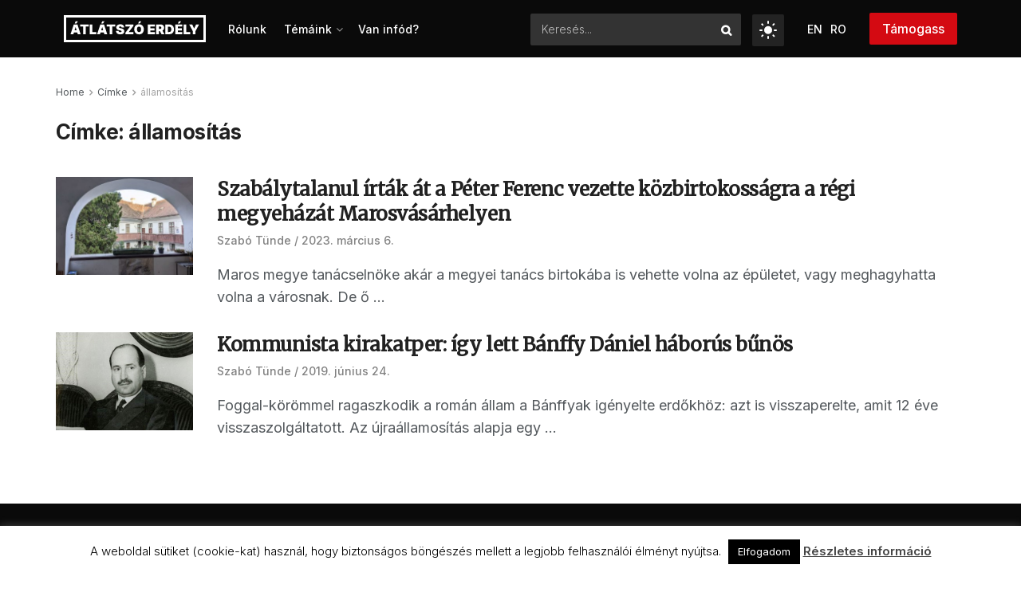

--- FILE ---
content_type: text/html; charset=UTF-8
request_url: https://atlatszo.ro/tag/allamositas/
body_size: 117535
content:
<!doctype html> <!--[if lt IE 7]><html class="no-js lt-ie9 lt-ie8 lt-ie7" lang="hu-HU"> <![endif]--> <!--[if IE 7]><html class="no-js lt-ie9 lt-ie8" lang="hu-HU"> <![endif]--> <!--[if IE 8]><html class="no-js lt-ie9" lang="hu-HU"> <![endif]--> <!--[if IE 9]><html class="no-js lt-ie10" lang="hu-HU"> <![endif]--> <!--[if gt IE 8]><!--><html class="no-js" lang="hu-HU"> <!--<![endif]--><head><meta http-equiv="Content-Type" content="text/html; charset=UTF-8" /><meta name='viewport' content='width=device-width, initial-scale=1, user-scalable=yes' /><link rel="profile" href="http://gmpg.org/xfn/11" /><link rel="pingback" href="https://atlatszo.ro/xmlrpc.php" /><style type="text/css">.heateor_sss_button_instagram span.heateor_sss_svg,a.heateor_sss_instagram span.heateor_sss_svg{background:radial-gradient(circle at 30% 107%,#fdf497 0,#fdf497 5%,#fd5949 45%,#d6249f 60%,#285aeb 90%)}
											.heateor_sss_horizontal_sharing .heateor_sss_svg,.heateor_sss_standard_follow_icons_container .heateor_sss_svg{
							color: #fff;
						border-width: 0px;
			border-style: solid;
			border-color: transparent;
		}
					.heateor_sss_horizontal_sharing .heateorSssTCBackground{
				color:#666;
			}
					.heateor_sss_horizontal_sharing span.heateor_sss_svg:hover,.heateor_sss_standard_follow_icons_container span.heateor_sss_svg:hover{
						border-color: transparent;
		}
		.heateor_sss_vertical_sharing span.heateor_sss_svg,.heateor_sss_floating_follow_icons_container span.heateor_sss_svg{
							color: #fff;
						border-width: 0px;
			border-style: solid;
			border-color: transparent;
		}
				.heateor_sss_vertical_sharing .heateorSssTCBackground{
			color:#666;
		}
						.heateor_sss_vertical_sharing span.heateor_sss_svg:hover,.heateor_sss_floating_follow_icons_container span.heateor_sss_svg:hover{
						border-color: transparent;
		}
						div.heateor_sss_horizontal_sharing .heateor_sss_square_count{display: block}</style><meta name='robots' content='index, follow, max-image-preview:large, max-snippet:-1, max-video-preview:-1' /><link rel="alternate" hreflang="hu" href="https://atlatszo.ro/tag/allamositas/" /><link rel="alternate" hreflang="x-default" href="https://atlatszo.ro/tag/allamositas/" /><meta property="og:type" content="website"><meta property="og:title" content="Szabálytalanul írták át a Péter Ferenc vezette közbirtokosságra a régi megyeházát Marosvásárhelyen"><meta property="og:site_name" content="Átlátszó Erdély"><meta property="og:description" content="Maros megye tanácselnöke akár a megyei tanács birtokába is vehette volna az épületet, vagy meghagyhatta volna a városnak. De ő"><meta property="og:url" content="https://atlatszo.ro/tag/allamositas"><meta property="og:locale" content="hu_HU"><meta property="og:image" content="https://atlatszo-ro.b-cdn.net/wp-content/uploads/2023/03/230303_Megyehaza_arkad1_Ufo.jpg"><meta property="og:image:height" content="822"><meta property="og:image:width" content="1200"><meta name="twitter:card" content="summary"><meta name="twitter:url" content="https://atlatszo.ro/tag/allamositas"><meta name="twitter:title" content="Szabálytalanul írták át a Péter Ferenc vezette közbirtokosságra a régi megyeházát Marosvásárhelyen"><meta name="twitter:description" content="Maros megye tanácselnöke akár a megyei tanács birtokába is vehette volna az épületet, vagy meghagyhatta volna a városnak. De ő"><meta name="twitter:image" content="https://atlatszo-ro.b-cdn.net/wp-content/uploads/2023/03/230303_Megyehaza_arkad1_Ufo.jpg"><meta name="twitter:image:width" content="1200"><meta name="twitter:image:height" content="822"><meta name="twitter:site" content="https://twitter.com/erdely_atlatszo"> <script type="text/javascript">var jnews_ajax_url = '/?ajax-request=jnews'</script> <script type="text/javascript">;window.jnews=window.jnews||{},window.jnews.library=window.jnews.library||{},window.jnews.library=function(){"use strict";var e=this;e.win=window,e.doc=document,e.noop=function(){},e.globalBody=e.doc.getElementsByTagName("body")[0],e.globalBody=e.globalBody?e.globalBody:e.doc,e.win.jnewsDataStorage=e.win.jnewsDataStorage||{_storage:new WeakMap,put:function(e,t,n){this._storage.has(e)||this._storage.set(e,new Map),this._storage.get(e).set(t,n)},get:function(e,t){return this._storage.get(e).get(t)},has:function(e,t){return this._storage.has(e)&&this._storage.get(e).has(t)},remove:function(e,t){var n=this._storage.get(e).delete(t);return 0===!this._storage.get(e).size&&this._storage.delete(e),n}},e.windowWidth=function(){return e.win.innerWidth||e.docEl.clientWidth||e.globalBody.clientWidth},e.windowHeight=function(){return e.win.innerHeight||e.docEl.clientHeight||e.globalBody.clientHeight},e.requestAnimationFrame=e.win.requestAnimationFrame||e.win.webkitRequestAnimationFrame||e.win.mozRequestAnimationFrame||e.win.msRequestAnimationFrame||window.oRequestAnimationFrame||function(e){return setTimeout(e,1e3/60)},e.cancelAnimationFrame=e.win.cancelAnimationFrame||e.win.webkitCancelAnimationFrame||e.win.webkitCancelRequestAnimationFrame||e.win.mozCancelAnimationFrame||e.win.msCancelRequestAnimationFrame||e.win.oCancelRequestAnimationFrame||function(e){clearTimeout(e)},e.classListSupport="classList"in document.createElement("_"),e.hasClass=e.classListSupport?function(e,t){return e.classList.contains(t)}:function(e,t){return e.className.indexOf(t)>=0},e.addClass=e.classListSupport?function(t,n){e.hasClass(t,n)||t.classList.add(n)}:function(t,n){e.hasClass(t,n)||(t.className+=" "+n)},e.removeClass=e.classListSupport?function(t,n){e.hasClass(t,n)&&t.classList.remove(n)}:function(t,n){e.hasClass(t,n)&&(t.className=t.className.replace(n,""))},e.objKeys=function(e){var t=[];for(var n in e)Object.prototype.hasOwnProperty.call(e,n)&&t.push(n);return t},e.isObjectSame=function(e,t){var n=!0;return JSON.stringify(e)!==JSON.stringify(t)&&(n=!1),n},e.extend=function(){for(var e,t,n,o=arguments[0]||{},i=1,a=arguments.length;i<a;i++)if(null!==(e=arguments[i]))for(t in e)o!==(n=e[t])&&void 0!==n&&(o[t]=n);return o},e.dataStorage=e.win.jnewsDataStorage,e.isVisible=function(e){return 0!==e.offsetWidth&&0!==e.offsetHeight||e.getBoundingClientRect().length},e.getHeight=function(e){return e.offsetHeight||e.clientHeight||e.getBoundingClientRect().height},e.getWidth=function(e){return e.offsetWidth||e.clientWidth||e.getBoundingClientRect().width},e.supportsPassive=!1;try{var t=Object.defineProperty({},"passive",{get:function(){e.supportsPassive=!0}});"createEvent"in e.doc?e.win.addEventListener("test",null,t):"fireEvent"in e.doc&&e.win.attachEvent("test",null)}catch(e){}e.passiveOption=!!e.supportsPassive&&{passive:!0},e.setStorage=function(e,t){e="jnews-"+e;var n={expired:Math.floor(((new Date).getTime()+432e5)/1e3)};t=Object.assign(n,t);localStorage.setItem(e,JSON.stringify(t))},e.getStorage=function(e){e="jnews-"+e;var t=localStorage.getItem(e);return null!==t&&0<t.length?JSON.parse(localStorage.getItem(e)):{}},e.expiredStorage=function(){var t,n="jnews-";for(var o in localStorage)o.indexOf(n)>-1&&"undefined"!==(t=e.getStorage(o.replace(n,""))).expired&&t.expired<Math.floor((new Date).getTime()/1e3)&&localStorage.removeItem(o)},e.addEvents=function(t,n,o){for(var i in n){var a=["touchstart","touchmove"].indexOf(i)>=0&&!o&&e.passiveOption;"createEvent"in e.doc?t.addEventListener(i,n[i],a):"fireEvent"in e.doc&&t.attachEvent("on"+i,n[i])}},e.removeEvents=function(t,n){for(var o in n)"createEvent"in e.doc?t.removeEventListener(o,n[o]):"fireEvent"in e.doc&&t.detachEvent("on"+o,n[o])},e.triggerEvents=function(t,n,o){var i;o=o||{detail:null};return"createEvent"in e.doc?(!(i=e.doc.createEvent("CustomEvent")||new CustomEvent(n)).initCustomEvent||i.initCustomEvent(n,!0,!1,o),void t.dispatchEvent(i)):"fireEvent"in e.doc?((i=e.doc.createEventObject()).eventType=n,void t.fireEvent("on"+i.eventType,i)):void 0},e.getParents=function(t,n){void 0===n&&(n=e.doc);for(var o=[],i=t.parentNode,a=!1;!a;)if(i){var r=i;r.querySelectorAll(n).length?a=!0:(o.push(r),i=r.parentNode)}else o=[],a=!0;return o},e.forEach=function(e,t,n){for(var o=0,i=e.length;o<i;o++)t.call(n,e[o],o)},e.getText=function(e){return e.innerText||e.textContent},e.setText=function(e,t){var n="object"==typeof t?t.innerText||t.textContent:t;e.innerText&&(e.innerText=n),e.textContent&&(e.textContent=n)},e.httpBuildQuery=function(t){return e.objKeys(t).reduce(function t(n){var o=arguments.length>1&&void 0!==arguments[1]?arguments[1]:null;return function(i,a){var r=n[a];a=encodeURIComponent(a);var s=o?"".concat(o,"[").concat(a,"]"):a;return null==r||"function"==typeof r?(i.push("".concat(s,"=")),i):["number","boolean","string"].includes(typeof r)?(i.push("".concat(s,"=").concat(encodeURIComponent(r))),i):(i.push(e.objKeys(r).reduce(t(r,s),[]).join("&")),i)}}(t),[]).join("&")},e.get=function(t,n,o,i){return o="function"==typeof o?o:e.noop,e.ajax("GET",t,n,o,i)},e.post=function(t,n,o,i){return o="function"==typeof o?o:e.noop,e.ajax("POST",t,n,o,i)},e.ajax=function(t,n,o,i,a){var r=new XMLHttpRequest,s=n,c=e.httpBuildQuery(o);if(t=-1!=["GET","POST"].indexOf(t)?t:"GET",r.open(t,s+("GET"==t?"?"+c:""),!0),"POST"==t&&r.setRequestHeader("Content-type","application/x-www-form-urlencoded"),r.setRequestHeader("X-Requested-With","XMLHttpRequest"),r.onreadystatechange=function(){4===r.readyState&&200<=r.status&&300>r.status&&"function"==typeof i&&i.call(void 0,r.response)},void 0!==a&&!a){return{xhr:r,send:function(){r.send("POST"==t?c:null)}}}return r.send("POST"==t?c:null),{xhr:r}},e.scrollTo=function(t,n,o){function i(e,t,n){this.start=this.position(),this.change=e-this.start,this.currentTime=0,this.increment=20,this.duration=void 0===n?500:n,this.callback=t,this.finish=!1,this.animateScroll()}return Math.easeInOutQuad=function(e,t,n,o){return(e/=o/2)<1?n/2*e*e+t:-n/2*(--e*(e-2)-1)+t},i.prototype.stop=function(){this.finish=!0},i.prototype.move=function(t){e.doc.documentElement.scrollTop=t,e.globalBody.parentNode.scrollTop=t,e.globalBody.scrollTop=t},i.prototype.position=function(){return e.doc.documentElement.scrollTop||e.globalBody.parentNode.scrollTop||e.globalBody.scrollTop},i.prototype.animateScroll=function(){this.currentTime+=this.increment;var t=Math.easeInOutQuad(this.currentTime,this.start,this.change,this.duration);this.move(t),this.currentTime<this.duration&&!this.finish?e.requestAnimationFrame.call(e.win,this.animateScroll.bind(this)):this.callback&&"function"==typeof this.callback&&this.callback()},new i(t,n,o)},e.unwrap=function(t){var n,o=t;e.forEach(t,(function(e,t){n?n+=e:n=e})),o.replaceWith(n)},e.performance={start:function(e){performance.mark(e+"Start")},stop:function(e){performance.mark(e+"End"),performance.measure(e,e+"Start",e+"End")}},e.fps=function(){var t=0,n=0,o=0;!function(){var i=t=0,a=0,r=0,s=document.getElementById("fpsTable"),c=function(t){void 0===document.getElementsByTagName("body")[0]?e.requestAnimationFrame.call(e.win,(function(){c(t)})):document.getElementsByTagName("body")[0].appendChild(t)};null===s&&((s=document.createElement("div")).style.position="fixed",s.style.top="120px",s.style.left="10px",s.style.width="100px",s.style.height="20px",s.style.border="1px solid black",s.style.fontSize="11px",s.style.zIndex="100000",s.style.backgroundColor="white",s.id="fpsTable",c(s));var l=function(){o++,n=Date.now(),(a=(o/(r=(n-t)/1e3)).toPrecision(2))!=i&&(i=a,s.innerHTML=i+"fps"),1<r&&(t=n,o=0),e.requestAnimationFrame.call(e.win,l)};l()}()},e.instr=function(e,t){for(var n=0;n<t.length;n++)if(-1!==e.toLowerCase().indexOf(t[n].toLowerCase()))return!0},e.winLoad=function(t,n){function o(o){if("complete"===e.doc.readyState||"interactive"===e.doc.readyState)return!o||n?setTimeout(t,n||1):t(o),1}o()||e.addEvents(e.win,{load:o})},e.docReady=function(t,n){function o(o){if("complete"===e.doc.readyState||"interactive"===e.doc.readyState)return!o||n?setTimeout(t,n||1):t(o),1}o()||e.addEvents(e.doc,{DOMContentLoaded:o})},e.fireOnce=function(){e.docReady((function(){e.assets=e.assets||[],e.assets.length&&(e.boot(),e.load_assets())}),50)},e.boot=function(){e.length&&e.doc.querySelectorAll("style[media]").forEach((function(e){"not all"==e.getAttribute("media")&&e.removeAttribute("media")}))},e.create_js=function(t,n){var o=e.doc.createElement("script");switch(o.setAttribute("src",t),n){case"defer":o.setAttribute("defer",!0);break;case"async":o.setAttribute("async",!0);break;case"deferasync":o.setAttribute("defer",!0),o.setAttribute("async",!0)}e.globalBody.appendChild(o)},e.load_assets=function(){"object"==typeof e.assets&&e.forEach(e.assets.slice(0),(function(t,n){var o="";t.defer&&(o+="defer"),t.async&&(o+="async"),e.create_js(t.url,o);var i=e.assets.indexOf(t);i>-1&&e.assets.splice(i,1)})),e.assets=jnewsoption.au_scripts=window.jnewsads=[]},e.setCookie=function(e,t,n){var o="";if(n){var i=new Date;i.setTime(i.getTime()+24*n*60*60*1e3),o="; expires="+i.toUTCString()}document.cookie=e+"="+(t||"")+o+"; path=/"},e.getCookie=function(e){for(var t=e+"=",n=document.cookie.split(";"),o=0;o<n.length;o++){for(var i=n[o];" "==i.charAt(0);)i=i.substring(1,i.length);if(0==i.indexOf(t))return i.substring(t.length,i.length)}return null},e.eraseCookie=function(e){document.cookie=e+"=; Path=/; Expires=Thu, 01 Jan 1970 00:00:01 GMT;"},e.docReady((function(){e.globalBody=e.globalBody==e.doc?e.doc.getElementsByTagName("body")[0]:e.globalBody,e.globalBody=e.globalBody?e.globalBody:e.doc})),e.winLoad((function(){e.winLoad((function(){var t=!1;if(void 0!==window.jnewsadmin)if(void 0!==window.file_version_checker){var n=e.objKeys(window.file_version_checker);n.length?n.forEach((function(e){t||"10.0.4"===window.file_version_checker[e]||(t=!0)})):t=!0}else t=!0;t&&(window.jnewsHelper.getMessage(),window.jnewsHelper.getNotice())}),2500)}))},window.jnews.library=new window.jnews.library;</script><script type="module">;/*! instant.page v5.1.1 - (C) 2019-2020 Alexandre Dieulot - https://instant.page/license */
let t,e;const n=new Set,o=document.createElement("link"),i=o.relList&&o.relList.supports&&o.relList.supports("prefetch")&&window.IntersectionObserver&&"isIntersecting"in IntersectionObserverEntry.prototype,s="instantAllowQueryString"in document.body.dataset,a="instantAllowExternalLinks"in document.body.dataset,r="instantWhitelist"in document.body.dataset,c="instantMousedownShortcut"in document.body.dataset,d=1111;let l=65,u=!1,f=!1,m=!1;if("instantIntensity"in document.body.dataset){const t=document.body.dataset.instantIntensity;if("mousedown"==t.substr(0,9))u=!0,"mousedown-only"==t&&(f=!0);else if("viewport"==t.substr(0,8))navigator.connection&&(navigator.connection.saveData||navigator.connection.effectiveType&&navigator.connection.effectiveType.includes("2g"))||("viewport"==t?document.documentElement.clientWidth*document.documentElement.clientHeight<45e4&&(m=!0):"viewport-all"==t&&(m=!0));else{const e=parseInt(t);isNaN(e)||(l=e)}}if(i){const n={capture:!0,passive:!0};if(f||document.addEventListener("touchstart",(function(t){e=performance.now();const n=t.target.closest("a");h(n)&&v(n.href)}),n),u?c||document.addEventListener("mousedown",(function(t){const e=t.target.closest("a");h(e)&&v(e.href)}),n):document.addEventListener("mouseover",(function(n){if(performance.now()-e<d)return;if(!("closest"in n.target))return;const o=n.target.closest("a");h(o)&&(o.addEventListener("mouseout",p,{passive:!0}),t=setTimeout((()=>{v(o.href),t=void 0}),l))}),n),c&&document.addEventListener("mousedown",(function(t){if(performance.now()-e<d)return;const n=t.target.closest("a");if(t.which>1||t.metaKey||t.ctrlKey)return;if(!n)return;n.addEventListener("click",(function(t){1337!=t.detail&&t.preventDefault()}),{capture:!0,passive:!1,once:!0});const o=new MouseEvent("click",{view:window,bubbles:!0,cancelable:!1,detail:1337});n.dispatchEvent(o)}),n),m){let t;(t=window.requestIdleCallback?t=>{requestIdleCallback(t,{timeout:1500})}:t=>{t()})((()=>{const t=new IntersectionObserver((e=>{e.forEach((e=>{if(e.isIntersecting){const n=e.target;t.unobserve(n),v(n.href)}}))}));document.querySelectorAll("a").forEach((e=>{h(e)&&t.observe(e)}))}))}}function p(e){e.relatedTarget&&e.target.closest("a")==e.relatedTarget.closest("a")||t&&(clearTimeout(t),t=void 0)}function h(t){if(t&&t.href&&(!r||"instant"in t.dataset)&&(a||t.origin==location.origin||"instant"in t.dataset)&&["http:","https:"].includes(t.protocol)&&("http:"!=t.protocol||"https:"!=location.protocol)&&(s||!t.search||"instant"in t.dataset)&&!(t.hash&&t.pathname+t.search==location.pathname+location.search||"noInstant"in t.dataset))return!0}function v(t){if(n.has(t))return;const e=document.createElement("link");e.rel="prefetch",e.href=t,document.head.appendChild(e),n.add(t)}</script> <link media="all" href="https://atlatszo.ro/wp-content/cache/autoptimize/autoptimize_de34eada049b5d00c23ee6aee7fa8f43.php" rel="stylesheet"><title>államosítás Archives - Átlátszó Erdély</title><link rel="canonical" href="https://atlatszo.ro/tag/allamositas/" /><meta property="og:locale" content="hu_HU" /><meta property="og:type" content="article" /><meta property="og:title" content="államosítás Archives - Átlátszó Erdély" /><meta property="og:url" content="https://atlatszo.ro/tag/allamositas/" /><meta property="og:site_name" content="Átlátszó Erdély" /><meta name="twitter:card" content="summary_large_image" /><meta name="twitter:site" content="@erdely_atlatszo" /> <script type="application/ld+json" class="yoast-schema-graph">{"@context":"https://schema.org","@graph":[{"@type":"CollectionPage","@id":"https://atlatszo.ro/tag/allamositas/","url":"https://atlatszo.ro/tag/allamositas/","name":"államosítás Archives - Átlátszó Erdély","isPartOf":{"@id":"https://atlatszo.ro/#website"},"primaryImageOfPage":{"@id":"https://atlatszo.ro/tag/allamositas/#primaryimage"},"image":{"@id":"https://atlatszo.ro/tag/allamositas/#primaryimage"},"thumbnailUrl":"https://atlatszo-ro.b-cdn.net/wp-content/uploads/2023/03/230303_Megyehaza_arkad1_Ufo.jpg","breadcrumb":{"@id":"https://atlatszo.ro/tag/allamositas/#breadcrumb"},"inLanguage":"hu"},{"@type":"ImageObject","inLanguage":"hu","@id":"https://atlatszo.ro/tag/allamositas/#primaryimage","url":"https://atlatszo-ro.b-cdn.net/wp-content/uploads/2023/03/230303_Megyehaza_arkad1_Ufo.jpg","contentUrl":"https://atlatszo-ro.b-cdn.net/wp-content/uploads/2023/03/230303_Megyehaza_arkad1_Ufo.jpg","width":1200,"height":822,"caption":"A régi megyeháza egyik árkádja. Fotó: Egyed Ufó Zoltán"},{"@type":"BreadcrumbList","@id":"https://atlatszo.ro/tag/allamositas/#breadcrumb","itemListElement":[{"@type":"ListItem","position":1,"name":"Home","item":"https://prod2.atlatszo.exot.hu/"},{"@type":"ListItem","position":2,"name":"államosítás"}]},{"@type":"WebSite","@id":"https://atlatszo.ro/#website","url":"https://atlatszo.ro/","name":"Átlátszó Erdély","description":"Átlátszó Erdély","publisher":{"@id":"https://atlatszo.ro/#organization"},"potentialAction":[{"@type":"SearchAction","target":{"@type":"EntryPoint","urlTemplate":"https://atlatszo.ro/?s={search_term_string}"},"query-input":"required name=search_term_string"}],"inLanguage":"hu"},{"@type":"Organization","@id":"https://atlatszo.ro/#organization","name":"Átlátszó Erdély","url":"https://atlatszo.ro/","logo":{"@type":"ImageObject","inLanguage":"hu","@id":"https://atlatszo.ro/#/schema/logo/image/","url":"https://atlatszo-ro.b-cdn.net/wp-content/uploads/2022/06/logo-atlatszo.png","contentUrl":"https://atlatszo-ro.b-cdn.net/wp-content/uploads/2022/06/logo-atlatszo.png","width":270,"height":104,"caption":"Átlátszó Erdély"},"image":{"@id":"https://atlatszo.ro/#/schema/logo/image/"},"sameAs":["https://www.facebook.com/atlatszoerdely/","https://twitter.com/erdely_atlatszo","https://www.instagram.com/atlatszo_erdely/","https://www.youtube.com/channel/UC6lunfqCrLA0aDAjt1--TKg"]}]}</script> <link rel='dns-prefetch' href='//prod2.atlatszo.exot.hu' /><link rel='dns-prefetch' href='//fonts.googleapis.com' /><link rel='preconnect' href='https://fonts.gstatic.com' /><link rel="alternate" type="application/rss+xml" title="Átlátszó Erdély &raquo; hírcsatorna" href="https://atlatszo.ro/feed/" /><link rel="alternate" type="application/rss+xml" title="Átlátszó Erdély &raquo; hozzászólás hírcsatorna" href="https://atlatszo.ro/comments/feed/" /><link rel="alternate" type="application/rss+xml" title="Átlátszó Erdély &raquo; államosítás címke hírcsatorna" href="https://atlatszo.ro/tag/allamositas/feed/" /> <script type="text/javascript">window._wpemojiSettings = {"baseUrl":"https:\/\/s.w.org\/images\/core\/emoji\/14.0.0\/72x72\/","ext":".png","svgUrl":"https:\/\/s.w.org\/images\/core\/emoji\/14.0.0\/svg\/","svgExt":".svg","source":{"concatemoji":"https:\/\/atlatszo.ro\/wp-includes\/js\/wp-emoji-release.min.js?ver=6.4.7"}};
/*! This file is auto-generated */
!function(i,n){var o,s,e;function c(e){try{var t={supportTests:e,timestamp:(new Date).valueOf()};sessionStorage.setItem(o,JSON.stringify(t))}catch(e){}}function p(e,t,n){e.clearRect(0,0,e.canvas.width,e.canvas.height),e.fillText(t,0,0);var t=new Uint32Array(e.getImageData(0,0,e.canvas.width,e.canvas.height).data),r=(e.clearRect(0,0,e.canvas.width,e.canvas.height),e.fillText(n,0,0),new Uint32Array(e.getImageData(0,0,e.canvas.width,e.canvas.height).data));return t.every(function(e,t){return e===r[t]})}function u(e,t,n){switch(t){case"flag":return n(e,"\ud83c\udff3\ufe0f\u200d\u26a7\ufe0f","\ud83c\udff3\ufe0f\u200b\u26a7\ufe0f")?!1:!n(e,"\ud83c\uddfa\ud83c\uddf3","\ud83c\uddfa\u200b\ud83c\uddf3")&&!n(e,"\ud83c\udff4\udb40\udc67\udb40\udc62\udb40\udc65\udb40\udc6e\udb40\udc67\udb40\udc7f","\ud83c\udff4\u200b\udb40\udc67\u200b\udb40\udc62\u200b\udb40\udc65\u200b\udb40\udc6e\u200b\udb40\udc67\u200b\udb40\udc7f");case"emoji":return!n(e,"\ud83e\udef1\ud83c\udffb\u200d\ud83e\udef2\ud83c\udfff","\ud83e\udef1\ud83c\udffb\u200b\ud83e\udef2\ud83c\udfff")}return!1}function f(e,t,n){var r="undefined"!=typeof WorkerGlobalScope&&self instanceof WorkerGlobalScope?new OffscreenCanvas(300,150):i.createElement("canvas"),a=r.getContext("2d",{willReadFrequently:!0}),o=(a.textBaseline="top",a.font="600 32px Arial",{});return e.forEach(function(e){o[e]=t(a,e,n)}),o}function t(e){var t=i.createElement("script");t.src=e,t.defer=!0,i.head.appendChild(t)}"undefined"!=typeof Promise&&(o="wpEmojiSettingsSupports",s=["flag","emoji"],n.supports={everything:!0,everythingExceptFlag:!0},e=new Promise(function(e){i.addEventListener("DOMContentLoaded",e,{once:!0})}),new Promise(function(t){var n=function(){try{var e=JSON.parse(sessionStorage.getItem(o));if("object"==typeof e&&"number"==typeof e.timestamp&&(new Date).valueOf()<e.timestamp+604800&&"object"==typeof e.supportTests)return e.supportTests}catch(e){}return null}();if(!n){if("undefined"!=typeof Worker&&"undefined"!=typeof OffscreenCanvas&&"undefined"!=typeof URL&&URL.createObjectURL&&"undefined"!=typeof Blob)try{var e="postMessage("+f.toString()+"("+[JSON.stringify(s),u.toString(),p.toString()].join(",")+"));",r=new Blob([e],{type:"text/javascript"}),a=new Worker(URL.createObjectURL(r),{name:"wpTestEmojiSupports"});return void(a.onmessage=function(e){c(n=e.data),a.terminate(),t(n)})}catch(e){}c(n=f(s,u,p))}t(n)}).then(function(e){for(var t in e)n.supports[t]=e[t],n.supports.everything=n.supports.everything&&n.supports[t],"flag"!==t&&(n.supports.everythingExceptFlag=n.supports.everythingExceptFlag&&n.supports[t]);n.supports.everythingExceptFlag=n.supports.everythingExceptFlag&&!n.supports.flag,n.DOMReady=!1,n.readyCallback=function(){n.DOMReady=!0}}).then(function(){return e}).then(function(){var e;n.supports.everything||(n.readyCallback(),(e=n.source||{}).concatemoji?t(e.concatemoji):e.wpemoji&&e.twemoji&&(t(e.twemoji),t(e.wpemoji)))}))}((window,document),window._wpemojiSettings);</script> <style id='wp-emoji-styles-inline-css' type='text/css'>img.wp-smiley, img.emoji {
		display: inline !important;
		border: none !important;
		box-shadow: none !important;
		height: 1em !important;
		width: 1em !important;
		margin: 0 0.07em !important;
		vertical-align: -0.1em !important;
		background: none !important;
		padding: 0 !important;
	}</style><style id='classic-theme-styles-inline-css' type='text/css'>/*! This file is auto-generated */
.wp-block-button__link{color:#fff;background-color:#32373c;border-radius:9999px;box-shadow:none;text-decoration:none;padding:calc(.667em + 2px) calc(1.333em + 2px);font-size:1.125em}.wp-block-file__button{background:#32373c;color:#fff;text-decoration:none}</style><style id='global-styles-inline-css' type='text/css'>body{--wp--preset--color--black: #000000;--wp--preset--color--cyan-bluish-gray: #abb8c3;--wp--preset--color--white: #ffffff;--wp--preset--color--pale-pink: #f78da7;--wp--preset--color--vivid-red: #cf2e2e;--wp--preset--color--luminous-vivid-orange: #ff6900;--wp--preset--color--luminous-vivid-amber: #fcb900;--wp--preset--color--light-green-cyan: #7bdcb5;--wp--preset--color--vivid-green-cyan: #00d084;--wp--preset--color--pale-cyan-blue: #8ed1fc;--wp--preset--color--vivid-cyan-blue: #0693e3;--wp--preset--color--vivid-purple: #9b51e0;--wp--preset--gradient--vivid-cyan-blue-to-vivid-purple: linear-gradient(135deg,rgba(6,147,227,1) 0%,rgb(155,81,224) 100%);--wp--preset--gradient--light-green-cyan-to-vivid-green-cyan: linear-gradient(135deg,rgb(122,220,180) 0%,rgb(0,208,130) 100%);--wp--preset--gradient--luminous-vivid-amber-to-luminous-vivid-orange: linear-gradient(135deg,rgba(252,185,0,1) 0%,rgba(255,105,0,1) 100%);--wp--preset--gradient--luminous-vivid-orange-to-vivid-red: linear-gradient(135deg,rgba(255,105,0,1) 0%,rgb(207,46,46) 100%);--wp--preset--gradient--very-light-gray-to-cyan-bluish-gray: linear-gradient(135deg,rgb(238,238,238) 0%,rgb(169,184,195) 100%);--wp--preset--gradient--cool-to-warm-spectrum: linear-gradient(135deg,rgb(74,234,220) 0%,rgb(151,120,209) 20%,rgb(207,42,186) 40%,rgb(238,44,130) 60%,rgb(251,105,98) 80%,rgb(254,248,76) 100%);--wp--preset--gradient--blush-light-purple: linear-gradient(135deg,rgb(255,206,236) 0%,rgb(152,150,240) 100%);--wp--preset--gradient--blush-bordeaux: linear-gradient(135deg,rgb(254,205,165) 0%,rgb(254,45,45) 50%,rgb(107,0,62) 100%);--wp--preset--gradient--luminous-dusk: linear-gradient(135deg,rgb(255,203,112) 0%,rgb(199,81,192) 50%,rgb(65,88,208) 100%);--wp--preset--gradient--pale-ocean: linear-gradient(135deg,rgb(255,245,203) 0%,rgb(182,227,212) 50%,rgb(51,167,181) 100%);--wp--preset--gradient--electric-grass: linear-gradient(135deg,rgb(202,248,128) 0%,rgb(113,206,126) 100%);--wp--preset--gradient--midnight: linear-gradient(135deg,rgb(2,3,129) 0%,rgb(40,116,252) 100%);--wp--preset--font-size--small: 13px;--wp--preset--font-size--medium: 20px;--wp--preset--font-size--large: 36px;--wp--preset--font-size--x-large: 42px;--wp--preset--spacing--20: 0.44rem;--wp--preset--spacing--30: 0.67rem;--wp--preset--spacing--40: 1rem;--wp--preset--spacing--50: 1.5rem;--wp--preset--spacing--60: 2.25rem;--wp--preset--spacing--70: 3.38rem;--wp--preset--spacing--80: 5.06rem;--wp--preset--shadow--natural: 6px 6px 9px rgba(0, 0, 0, 0.2);--wp--preset--shadow--deep: 12px 12px 50px rgba(0, 0, 0, 0.4);--wp--preset--shadow--sharp: 6px 6px 0px rgba(0, 0, 0, 0.2);--wp--preset--shadow--outlined: 6px 6px 0px -3px rgba(255, 255, 255, 1), 6px 6px rgba(0, 0, 0, 1);--wp--preset--shadow--crisp: 6px 6px 0px rgba(0, 0, 0, 1);}:where(.is-layout-flex){gap: 0.5em;}:where(.is-layout-grid){gap: 0.5em;}body .is-layout-flow > .alignleft{float: left;margin-inline-start: 0;margin-inline-end: 2em;}body .is-layout-flow > .alignright{float: right;margin-inline-start: 2em;margin-inline-end: 0;}body .is-layout-flow > .aligncenter{margin-left: auto !important;margin-right: auto !important;}body .is-layout-constrained > .alignleft{float: left;margin-inline-start: 0;margin-inline-end: 2em;}body .is-layout-constrained > .alignright{float: right;margin-inline-start: 2em;margin-inline-end: 0;}body .is-layout-constrained > .aligncenter{margin-left: auto !important;margin-right: auto !important;}body .is-layout-constrained > :where(:not(.alignleft):not(.alignright):not(.alignfull)){max-width: var(--wp--style--global--content-size);margin-left: auto !important;margin-right: auto !important;}body .is-layout-constrained > .alignwide{max-width: var(--wp--style--global--wide-size);}body .is-layout-flex{display: flex;}body .is-layout-flex{flex-wrap: wrap;align-items: center;}body .is-layout-flex > *{margin: 0;}body .is-layout-grid{display: grid;}body .is-layout-grid > *{margin: 0;}:where(.wp-block-columns.is-layout-flex){gap: 2em;}:where(.wp-block-columns.is-layout-grid){gap: 2em;}:where(.wp-block-post-template.is-layout-flex){gap: 1.25em;}:where(.wp-block-post-template.is-layout-grid){gap: 1.25em;}.has-black-color{color: var(--wp--preset--color--black) !important;}.has-cyan-bluish-gray-color{color: var(--wp--preset--color--cyan-bluish-gray) !important;}.has-white-color{color: var(--wp--preset--color--white) !important;}.has-pale-pink-color{color: var(--wp--preset--color--pale-pink) !important;}.has-vivid-red-color{color: var(--wp--preset--color--vivid-red) !important;}.has-luminous-vivid-orange-color{color: var(--wp--preset--color--luminous-vivid-orange) !important;}.has-luminous-vivid-amber-color{color: var(--wp--preset--color--luminous-vivid-amber) !important;}.has-light-green-cyan-color{color: var(--wp--preset--color--light-green-cyan) !important;}.has-vivid-green-cyan-color{color: var(--wp--preset--color--vivid-green-cyan) !important;}.has-pale-cyan-blue-color{color: var(--wp--preset--color--pale-cyan-blue) !important;}.has-vivid-cyan-blue-color{color: var(--wp--preset--color--vivid-cyan-blue) !important;}.has-vivid-purple-color{color: var(--wp--preset--color--vivid-purple) !important;}.has-black-background-color{background-color: var(--wp--preset--color--black) !important;}.has-cyan-bluish-gray-background-color{background-color: var(--wp--preset--color--cyan-bluish-gray) !important;}.has-white-background-color{background-color: var(--wp--preset--color--white) !important;}.has-pale-pink-background-color{background-color: var(--wp--preset--color--pale-pink) !important;}.has-vivid-red-background-color{background-color: var(--wp--preset--color--vivid-red) !important;}.has-luminous-vivid-orange-background-color{background-color: var(--wp--preset--color--luminous-vivid-orange) !important;}.has-luminous-vivid-amber-background-color{background-color: var(--wp--preset--color--luminous-vivid-amber) !important;}.has-light-green-cyan-background-color{background-color: var(--wp--preset--color--light-green-cyan) !important;}.has-vivid-green-cyan-background-color{background-color: var(--wp--preset--color--vivid-green-cyan) !important;}.has-pale-cyan-blue-background-color{background-color: var(--wp--preset--color--pale-cyan-blue) !important;}.has-vivid-cyan-blue-background-color{background-color: var(--wp--preset--color--vivid-cyan-blue) !important;}.has-vivid-purple-background-color{background-color: var(--wp--preset--color--vivid-purple) !important;}.has-black-border-color{border-color: var(--wp--preset--color--black) !important;}.has-cyan-bluish-gray-border-color{border-color: var(--wp--preset--color--cyan-bluish-gray) !important;}.has-white-border-color{border-color: var(--wp--preset--color--white) !important;}.has-pale-pink-border-color{border-color: var(--wp--preset--color--pale-pink) !important;}.has-vivid-red-border-color{border-color: var(--wp--preset--color--vivid-red) !important;}.has-luminous-vivid-orange-border-color{border-color: var(--wp--preset--color--luminous-vivid-orange) !important;}.has-luminous-vivid-amber-border-color{border-color: var(--wp--preset--color--luminous-vivid-amber) !important;}.has-light-green-cyan-border-color{border-color: var(--wp--preset--color--light-green-cyan) !important;}.has-vivid-green-cyan-border-color{border-color: var(--wp--preset--color--vivid-green-cyan) !important;}.has-pale-cyan-blue-border-color{border-color: var(--wp--preset--color--pale-cyan-blue) !important;}.has-vivid-cyan-blue-border-color{border-color: var(--wp--preset--color--vivid-cyan-blue) !important;}.has-vivid-purple-border-color{border-color: var(--wp--preset--color--vivid-purple) !important;}.has-vivid-cyan-blue-to-vivid-purple-gradient-background{background: var(--wp--preset--gradient--vivid-cyan-blue-to-vivid-purple) !important;}.has-light-green-cyan-to-vivid-green-cyan-gradient-background{background: var(--wp--preset--gradient--light-green-cyan-to-vivid-green-cyan) !important;}.has-luminous-vivid-amber-to-luminous-vivid-orange-gradient-background{background: var(--wp--preset--gradient--luminous-vivid-amber-to-luminous-vivid-orange) !important;}.has-luminous-vivid-orange-to-vivid-red-gradient-background{background: var(--wp--preset--gradient--luminous-vivid-orange-to-vivid-red) !important;}.has-very-light-gray-to-cyan-bluish-gray-gradient-background{background: var(--wp--preset--gradient--very-light-gray-to-cyan-bluish-gray) !important;}.has-cool-to-warm-spectrum-gradient-background{background: var(--wp--preset--gradient--cool-to-warm-spectrum) !important;}.has-blush-light-purple-gradient-background{background: var(--wp--preset--gradient--blush-light-purple) !important;}.has-blush-bordeaux-gradient-background{background: var(--wp--preset--gradient--blush-bordeaux) !important;}.has-luminous-dusk-gradient-background{background: var(--wp--preset--gradient--luminous-dusk) !important;}.has-pale-ocean-gradient-background{background: var(--wp--preset--gradient--pale-ocean) !important;}.has-electric-grass-gradient-background{background: var(--wp--preset--gradient--electric-grass) !important;}.has-midnight-gradient-background{background: var(--wp--preset--gradient--midnight) !important;}.has-small-font-size{font-size: var(--wp--preset--font-size--small) !important;}.has-medium-font-size{font-size: var(--wp--preset--font-size--medium) !important;}.has-large-font-size{font-size: var(--wp--preset--font-size--large) !important;}.has-x-large-font-size{font-size: var(--wp--preset--font-size--x-large) !important;}
.wp-block-navigation a:where(:not(.wp-element-button)){color: inherit;}
:where(.wp-block-post-template.is-layout-flex){gap: 1.25em;}:where(.wp-block-post-template.is-layout-grid){gap: 1.25em;}
:where(.wp-block-columns.is-layout-flex){gap: 2em;}:where(.wp-block-columns.is-layout-grid){gap: 2em;}
.wp-block-pullquote{font-size: 1.5em;line-height: 1.6;}</style><link rel='stylesheet' id='wpml-legacy-horizontal-list-0-css' href='https://prod2.atlatszo.exot.hu/wp-content/plugins/sitepress-multilingual-cms/templates/language-switchers/legacy-list-horizontal/style.min.css?ver=1' type='text/css' media='all' /><link rel='stylesheet' id='wpml-menu-item-0-css' href='https://prod2.atlatszo.exot.hu/wp-content/plugins/sitepress-multilingual-cms/templates/language-switchers/menu-item/style.min.css?ver=1' type='text/css' media='all' /><link rel='stylesheet' id='jeg_customizer_font-css' href='//fonts.googleapis.com/css?family=Inter%3Aregular%2C500%2C600%2C700%2C500%7CMerriweather%3Areguler&#038;display=swap&#038;ver=1.3.0' type='text/css' media='all' /><link rel='stylesheet' id='jnews-scheme-css' href='https://atlatszo.ro/wp-content/cache/autoptimize/autoptimize_single_68ba6fd5f3b4c744aff2ca14f8ddfd5e.php?ver=1751621319' type='text/css' media='all' /> <script type="text/javascript" src="https://atlatszo-ro.b-cdn.net/wp-includes/js/jquery/jquery.min.js?ver=3.7.1" id="jquery-core-js"></script> <script type="text/javascript" id="cookie-law-info-js-extra">var Cli_Data = {"nn_cookie_ids":[],"cookielist":[],"non_necessary_cookies":[],"ccpaEnabled":"","ccpaRegionBased":"","ccpaBarEnabled":"","strictlyEnabled":["necessary","obligatoire"],"ccpaType":"gdpr","js_blocking":"","custom_integration":"","triggerDomRefresh":"","secure_cookies":""};
var cli_cookiebar_settings = {"animate_speed_hide":"500","animate_speed_show":"500","background":"#FFF","border":"#b1a6a6c2","border_on":"","button_1_button_colour":"#000","button_1_button_hover":"#000000","button_1_link_colour":"#fff","button_1_as_button":"1","button_1_new_win":"","button_2_button_colour":"#333","button_2_button_hover":"#292929","button_2_link_colour":"#444","button_2_as_button":"","button_2_hidebar":"1","button_3_button_colour":"#000","button_3_button_hover":"#000000","button_3_link_colour":"#fff","button_3_as_button":"1","button_3_new_win":"","button_4_button_colour":"#000","button_4_button_hover":"#000000","button_4_link_colour":"#fff","button_4_as_button":"1","button_7_button_colour":"#61a229","button_7_button_hover":"#4e8221","button_7_link_colour":"#fff","button_7_as_button":"1","button_7_new_win":"","font_family":"inherit","header_fix":"","notify_animate_hide":"1","notify_animate_show":"","notify_div_id":"#cookie-law-info-bar","notify_position_horizontal":"right","notify_position_vertical":"bottom","scroll_close":"","scroll_close_reload":"","accept_close_reload":"","reject_close_reload":"","showagain_tab":"","showagain_background":"#fff","showagain_border":"#000","showagain_div_id":"#cookie-law-info-again","showagain_x_position":"100px","text":"#000","show_once_yn":"","show_once":"10000","logging_on":"","as_popup":"","popup_overlay":"1","bar_heading_text":"","cookie_bar_as":"banner","popup_showagain_position":"bottom-right","widget_position":"left"};
var log_object = {"ajax_url":"https:\/\/atlatszo.ro\/wp-admin\/admin-ajax.php"};</script> <link rel="https://api.w.org/" href="https://atlatszo.ro/wp-json/" /><link rel="alternate" type="application/json" href="https://atlatszo.ro/wp-json/wp/v2/tags/1211" /><link rel="EditURI" type="application/rsd+xml" title="RSD" href="https://atlatszo.ro/xmlrpc.php?rsd" /><meta name="generator" content="WordPress 6.4.7" /><meta name="generator" content="WPML ver:4.6.11 stt:1,23,45;" />  <script>(function(i,s,o,g,r,a,m){i['GoogleAnalyticsObject']=r;i[r]=i[r]||function(){
			(i[r].q=i[r].q||[]).push(arguments)},i[r].l=1*new Date();a=s.createElement(o),
			m=s.getElementsByTagName(o)[0];a.async=1;a.src=g;m.parentNode.insertBefore(a,m)
			})(window,document,'script','https://www.google-analytics.com/analytics.js','ga');
			ga('create', 'UA-188328232-1', 'auto');
			ga('send', 'pageview');</script>  <script class="atlatszo_GTM" data-cfasync="false" data-pagespeed-no-defer>var fcgtm4wp_datalayer_name = "dataLayer";
    var dataLayer = dataLayer || [];

	const fcgtm4wp_scrollerscript_debugmode           = true;
	const fcgtm4wp_scrollerscript_callbacktime        = 100;
	const fcgtm4wp_scrollerscript_readerlocation      = 10;
	const fcgtm4wp_scrollerscript_readerlocation_unit = "%";
	const fcgtm4wp_scrollerscript_contentelementid    = "";
	const fcgtm4wp_scrollerscript_scannertime         = 10;

	const fcgtm4wp_purchasescript_form_classes            = "#donate-sum, #donate-method";
	const fcgtm4wp_purchasescript_action_button_selectors = "#submit-donate";
	const fcgtm4wp_ui_newsletter_form_hook_selectors            = "#mc4wp-form-1";
    const fcgtm4wp_ui_newsletter_submit_hook_selectors             = ".mc4wp-form-fields .button-wrap-hu_HU .subscribe-HU input";
    const fcgtm4wp_ui_newsletter_email_hook_selectors             = "#mc4wp-form-1 .mc4wp-form-fields p";
	const fcgtm4wp_ui_notification_allow_hook_classes            = "onesignal-slidedown-allow-button";

	const fcgtm4wp_ui_notification_dismiss_hook_classes            = "onesignal-slidedown-cancel-button";
        
        
	var dataLayer_content = {"event":"page_view","page":{"page_id":41690,"page_language":"hu"},"visitorDoNotTrack":0};
    
    if (typeof dataLayer === typeof undefined) { console.error("dataLayer variable is undefined. Please check some JS loading behavior that may cause async loading initial loading script code execution.");}
	dataLayer.push( dataLayer_content );
    
    
    
(function(w,d,s,l,i){w[l]=w[l]||[];w[l].push({'gtm.start':
new Date().getTime(),event:'gtm.js'});var f=d.getElementsByTagName(s)[0],
j=d.createElement(s),dl=l!='dataLayer'?'&amp;l='+l:'';j.async=true;j.src=
'//www.googletagmanager.com/gtm.'+'js?id='+i+dl;f.parentNode.insertBefore(j,f);
})(window,document,'script','dataLayer','GTM-PH3BBC2');</script> <meta name="generator" content="Elementor 3.17.3; features: e_dom_optimization, e_optimized_assets_loading, e_optimized_css_loading, e_font_icon_svg, additional_custom_breakpoints; settings: css_print_method-external, google_font-enabled, font_display-auto">  <script type='text/javascript'>!function(f,b,e,v,n,t,s){if(f.fbq)return;n=f.fbq=function(){n.callMethod?
n.callMethod.apply(n,arguments):n.queue.push(arguments)};if(!f._fbq)f._fbq=n;
n.push=n;n.loaded=!0;n.version='2.0';n.queue=[];t=b.createElement(e);t.async=!0;
t.src=v;s=b.getElementsByTagName(e)[0];s.parentNode.insertBefore(t,s)}(window,
document,'script','https://connect.facebook.net/en_US/fbevents.js?v=next');</script>  <script type='text/javascript'>var url = window.location.origin + '?ob=open-bridge';
        fbq('set', 'openbridge', '1438867532913442', url);</script> <script type='text/javascript'>fbq('init', '1438867532913442', {}, {
    "agent": "wordpress-6.4.7-3.0.14"
})</script><script type='text/javascript'>fbq('track', 'PageView', []);</script>  <noscript> <img height="1" width="1" style="display:none" alt="fbpx"
src="https://www.facebook.com/tr?id=1438867532913442&ev=PageView&noscript=1" /> </noscript><meta name="onesignal" content="wordpress-plugin"/> <script>window.OneSignal = window.OneSignal || [];

      OneSignal.push( function() {
        OneSignal.SERVICE_WORKER_UPDATER_PATH = "OneSignalSDKUpdaterWorker.js.php";
                      OneSignal.SERVICE_WORKER_PATH = "OneSignalSDKWorker.js.php";
                      OneSignal.SERVICE_WORKER_PARAM = { scope: "/" };
        OneSignal.setDefaultNotificationUrl("https://atlatszo.ro");
        var oneSignal_options = {};
        window._oneSignalInitOptions = oneSignal_options;

        oneSignal_options['wordpress'] = true;
oneSignal_options['appId'] = '0fa9d2b0-18a1-46d9-946a-9d2f33b69125';
oneSignal_options['allowLocalhostAsSecureOrigin'] = true;
oneSignal_options['welcomeNotification'] = { };
oneSignal_options['welcomeNotification']['title'] = "Átlátszó Erdély";
oneSignal_options['welcomeNotification']['message'] = "Köszönjük a feliratkozást!";
oneSignal_options['path'] = "https://atlatszo.ro/wp-content/plugins/onesignal-free-web-push-notifications/sdk_files/";
oneSignal_options['promptOptions'] = { };
oneSignal_options['promptOptions']['actionMessage'] = "Szeretnénk értesíteni a frissen publikált anyagainkról. Ezekről bármikor leiratkozhatsz.";
oneSignal_options['promptOptions']['acceptButtonText'] = "Engedélyezem";
oneSignal_options['promptOptions']['cancelButtonText'] = "Nem, köszönöm";
oneSignal_options['notifyButton'] = { };
oneSignal_options['notifyButton']['enable'] = true;
oneSignal_options['notifyButton']['position'] = 'bottom-right';
oneSignal_options['notifyButton']['theme'] = 'default';
oneSignal_options['notifyButton']['size'] = 'medium';
oneSignal_options['notifyButton']['showCredit'] = false;
oneSignal_options['notifyButton']['text'] = {};
oneSignal_options['notifyButton']['text']['tip.state.unsubscribed'] = 'Leiratkoztál az értesítésekről';
oneSignal_options['notifyButton']['text']['tip.state.subscribed'] = 'Feliratkoztál az értesítésekre';
oneSignal_options['notifyButton']['text']['tip.state.blocked'] = 'Blokkoltad az értesítéseket';
oneSignal_options['notifyButton']['text']['message.action.subscribed'] = 'Köszönjük a feliratkozást!';
oneSignal_options['notifyButton']['text']['message.action.resubscribed'] = 'Újra feliratkoztál az értesítésekre, köszönjük!';
oneSignal_options['notifyButton']['text']['message.action.unsubscribed'] = 'Többet nem küldünk értesítést';
oneSignal_options['notifyButton']['text']['dialog.main.title'] = 'Értesítések beállítása';
oneSignal_options['notifyButton']['text']['dialog.main.button.subscribe'] = 'Feliratkozom';
oneSignal_options['notifyButton']['text']['dialog.main.button.unsubscribe'] = 'Leiratkozom';
oneSignal_options['notifyButton']['text']['dialog.blocked.title'] = 'Értesítések feloldása';
oneSignal_options['notifyButton']['text']['dialog.blocked.message'] = 'Így hagyd jóvá az értesítéseket:';
oneSignal_options['notifyButton']['colors'] = {};
                OneSignal.init(window._oneSignalInitOptions);
                OneSignal.showSlidedownPrompt();      });

      function documentInitOneSignal() {
        var oneSignal_elements = document.getElementsByClassName("OneSignal-prompt");

        var oneSignalLinkClickHandler = function(event) { OneSignal.push(['registerForPushNotifications']); event.preventDefault(); };        for(var i = 0; i < oneSignal_elements.length; i++)
          oneSignal_elements[i].addEventListener('click', oneSignalLinkClickHandler, false);
      }

      if (document.readyState === 'complete') {
           documentInitOneSignal();
      }
      else {
           window.addEventListener("load", function(event){
               documentInitOneSignal();
          });
      }</script> <script>var lepopup_customjs_handlers={};var lepopup_cookie_value="ilovefamily";var lepopup_events_data={};var lepopup_content_id="{1211}{post_tag}";var lepopup_icl_language="hu";</script><script>function lepopup_add_event(_event,_data){if(typeof _lepopup_add_event == typeof undefined){jQuery(document).ready(function(){_lepopup_add_event(_event,_data);});}else{_lepopup_add_event(_event,_data);}}</script><script type='application/ld+json'>{"@context":"http:\/\/schema.org","@type":"Organization","@id":"https:\/\/atlatszo.ro\/#organization","url":"https:\/\/atlatszo.ro\/","name":"\u00c1tl\u00e1tsz\u00f3 Erd\u00e9ly Egyes\u00fclet","logo":{"@type":"ImageObject","url":"https:\/\/atlatszo.ro\/wp-content\/uploads\/2022\/06\/logo-atlatszo.png"},"sameAs":["https:\/\/www.facebook.com\/atlatszoerdely","https:\/\/twitter.com\/erdely_atlatszo","https:\/\/www.instagram.com\/atlatszo_erdely\/","https:\/\/www.youtube.com\/channel\/UC6lunfqCrLA0aDAjt1--TKg"]}</script> <script type='application/ld+json'>{"@context":"http:\/\/schema.org","@type":"WebSite","@id":"https:\/\/atlatszo.ro\/#website","url":"https:\/\/atlatszo.ro\/","name":"\u00c1tl\u00e1tsz\u00f3 Erd\u00e9ly Egyes\u00fclet","potentialAction":{"@type":"SearchAction","target":"https:\/\/atlatszo.ro\/?s={search_term_string}","query-input":"required name=search_term_string"}}</script> <link rel="icon" href="https://atlatszo-ro.b-cdn.net/wp-content/uploads/2023/12/cropped-favicon-3-32x32.png" sizes="32x32" /><link rel="icon" href="https://atlatszo-ro.b-cdn.net/wp-content/uploads/2023/12/cropped-favicon-3-192x192.png" sizes="192x192" /><link rel="apple-touch-icon" href="https://atlatszo-ro.b-cdn.net/wp-content/uploads/2023/12/cropped-favicon-3-180x180.png" /><meta name="msapplication-TileImage" content="https://atlatszo-ro.b-cdn.net/wp-content/uploads/2023/12/cropped-favicon-3-270x270.png" /> <script>jQuery(document).ready(function() {
	jQuery('.info-email-section').each(function() {
	let text = jQuery(this).find('.text-to-copy span').text()
	   jQuery(this).find('.copy-button a').click(function(event) {
	event.preventDefault();
	navigator.clipboard.writeText(text);
       });
	});
const currentLang = document.getElementsByTagName('html')[0].getAttribute('lang');
if (currentLang !== "hu-HU") {
	jQuery('.footer-newsletter-wrap').hide();
}

    });</script><style id="jeg_dynamic_css" type="text/css" data-type="jeg_custom-css">.jeg_container, .jeg_content, .jeg_boxed .jeg_main .jeg_container, .jeg_autoload_separator { background-color : #ffffff; } body { --j-body-color : #53585c; --j-accent-color : #d40a12; --j-alt-color : #048ba8; --j-heading-color : #212121; } body,.jeg_newsfeed_list .tns-outer .tns-controls button,.jeg_filter_button,.owl-carousel .owl-nav div,.jeg_readmore,.jeg_hero_style_7 .jeg_post_meta a,.widget_calendar thead th,.widget_calendar tfoot a,.jeg_socialcounter a,.entry-header .jeg_meta_like a,.entry-header .jeg_meta_comment a,.entry-header .jeg_meta_donation a,.entry-header .jeg_meta_bookmark a,.entry-content tbody tr:hover,.entry-content th,.jeg_splitpost_nav li:hover a,#breadcrumbs a,.jeg_author_socials a:hover,.jeg_footer_content a,.jeg_footer_bottom a,.jeg_cartcontent,.woocommerce .woocommerce-breadcrumb a { color : #53585c; } a, .jeg_menu_style_5>li>a:hover, .jeg_menu_style_5>li.sfHover>a, .jeg_menu_style_5>li.current-menu-item>a, .jeg_menu_style_5>li.current-menu-ancestor>a, .jeg_navbar .jeg_menu:not(.jeg_main_menu)>li>a:hover, .jeg_midbar .jeg_menu:not(.jeg_main_menu)>li>a:hover, .jeg_side_tabs li.active, .jeg_block_heading_5 strong, .jeg_block_heading_6 strong, .jeg_block_heading_7 strong, .jeg_block_heading_8 strong, .jeg_subcat_list li a:hover, .jeg_subcat_list li button:hover, .jeg_pl_lg_7 .jeg_thumb .jeg_post_category a, .jeg_pl_xs_2:before, .jeg_pl_xs_4 .jeg_postblock_content:before, .jeg_postblock .jeg_post_title a:hover, .jeg_hero_style_6 .jeg_post_title a:hover, .jeg_sidefeed .jeg_pl_xs_3 .jeg_post_title a:hover, .widget_jnews_popular .jeg_post_title a:hover, .jeg_meta_author a, .widget_archive li a:hover, .widget_pages li a:hover, .widget_meta li a:hover, .widget_recent_entries li a:hover, .widget_rss li a:hover, .widget_rss cite, .widget_categories li a:hover, .widget_categories li.current-cat>a, #breadcrumbs a:hover, .jeg_share_count .counts, .commentlist .bypostauthor>.comment-body>.comment-author>.fn, span.required, .jeg_review_title, .bestprice .price, .authorlink a:hover, .jeg_vertical_playlist .jeg_video_playlist_play_icon, .jeg_vertical_playlist .jeg_video_playlist_item.active .jeg_video_playlist_thumbnail:before, .jeg_horizontal_playlist .jeg_video_playlist_play, .woocommerce li.product .pricegroup .button, .widget_display_forums li a:hover, .widget_display_topics li:before, .widget_display_replies li:before, .widget_display_views li:before, .bbp-breadcrumb a:hover, .jeg_mobile_menu li.sfHover>a, .jeg_mobile_menu li a:hover, .split-template-6 .pagenum, .jeg_mobile_menu_style_5>li>a:hover, .jeg_mobile_menu_style_5>li.sfHover>a, .jeg_mobile_menu_style_5>li.current-menu-item>a, .jeg_mobile_menu_style_5>li.current-menu-ancestor>a { color : #d40a12; } .jeg_menu_style_1>li>a:before, .jeg_menu_style_2>li>a:before, .jeg_menu_style_3>li>a:before, .jeg_side_toggle, .jeg_slide_caption .jeg_post_category a, .jeg_slider_type_1_wrapper .tns-controls button.tns-next, .jeg_block_heading_1 .jeg_block_title span, .jeg_block_heading_2 .jeg_block_title span, .jeg_block_heading_3, .jeg_block_heading_4 .jeg_block_title span, .jeg_block_heading_6:after, .jeg_pl_lg_box .jeg_post_category a, .jeg_pl_md_box .jeg_post_category a, .jeg_readmore:hover, .jeg_thumb .jeg_post_category a, .jeg_block_loadmore a:hover, .jeg_postblock.alt .jeg_block_loadmore a:hover, .jeg_block_loadmore a.active, .jeg_postblock_carousel_2 .jeg_post_category a, .jeg_heroblock .jeg_post_category a, .jeg_pagenav_1 .page_number.active, .jeg_pagenav_1 .page_number.active:hover, input[type="submit"], .btn, .button, .widget_tag_cloud a:hover, .popularpost_item:hover .jeg_post_title a:before, .jeg_splitpost_4 .page_nav, .jeg_splitpost_5 .page_nav, .jeg_post_via a:hover, .jeg_post_source a:hover, .jeg_post_tags a:hover, .comment-reply-title small a:before, .comment-reply-title small a:after, .jeg_storelist .productlink, .authorlink li.active a:before, .jeg_footer.dark .socials_widget:not(.nobg) a:hover .fa, div.jeg_breakingnews_title, .jeg_overlay_slider_bottom_wrapper .tns-controls button, .jeg_overlay_slider_bottom_wrapper .tns-controls button:hover, .jeg_vertical_playlist .jeg_video_playlist_current, .woocommerce span.onsale, .woocommerce #respond input#submit:hover, .woocommerce a.button:hover, .woocommerce button.button:hover, .woocommerce input.button:hover, .woocommerce #respond input#submit.alt, .woocommerce a.button.alt, .woocommerce button.button.alt, .woocommerce input.button.alt, .jeg_popup_post .caption, .jeg_footer.dark input[type="submit"], .jeg_footer.dark .btn, .jeg_footer.dark .button, .footer_widget.widget_tag_cloud a:hover, .jeg_inner_content .content-inner .jeg_post_category a:hover, #buddypress .standard-form button, #buddypress a.button, #buddypress input[type="submit"], #buddypress input[type="button"], #buddypress input[type="reset"], #buddypress ul.button-nav li a, #buddypress .generic-button a, #buddypress .generic-button button, #buddypress .comment-reply-link, #buddypress a.bp-title-button, #buddypress.buddypress-wrap .members-list li .user-update .activity-read-more a, div#buddypress .standard-form button:hover, div#buddypress a.button:hover, div#buddypress input[type="submit"]:hover, div#buddypress input[type="button"]:hover, div#buddypress input[type="reset"]:hover, div#buddypress ul.button-nav li a:hover, div#buddypress .generic-button a:hover, div#buddypress .generic-button button:hover, div#buddypress .comment-reply-link:hover, div#buddypress a.bp-title-button:hover, div#buddypress.buddypress-wrap .members-list li .user-update .activity-read-more a:hover, #buddypress #item-nav .item-list-tabs ul li a:before, .jeg_inner_content .jeg_meta_container .follow-wrapper a { background-color : #d40a12; } .jeg_block_heading_7 .jeg_block_title span, .jeg_readmore:hover, .jeg_block_loadmore a:hover, .jeg_block_loadmore a.active, .jeg_pagenav_1 .page_number.active, .jeg_pagenav_1 .page_number.active:hover, .jeg_pagenav_3 .page_number:hover, .jeg_prevnext_post a:hover h3, .jeg_overlay_slider .jeg_post_category, .jeg_sidefeed .jeg_post.active, .jeg_vertical_playlist.jeg_vertical_playlist .jeg_video_playlist_item.active .jeg_video_playlist_thumbnail img, .jeg_horizontal_playlist .jeg_video_playlist_item.active { border-color : #d40a12; } .jeg_tabpost_nav li.active, .woocommerce div.product .woocommerce-tabs ul.tabs li.active, .jeg_mobile_menu_style_1>li.current-menu-item a, .jeg_mobile_menu_style_1>li.current-menu-ancestor a, .jeg_mobile_menu_style_2>li.current-menu-item::after, .jeg_mobile_menu_style_2>li.current-menu-ancestor::after, .jeg_mobile_menu_style_3>li.current-menu-item::before, .jeg_mobile_menu_style_3>li.current-menu-ancestor::before { border-bottom-color : #d40a12; } .jeg_post_meta .fa, .jeg_post_meta .jpwt-icon, .entry-header .jeg_post_meta .fa, .jeg_review_stars, .jeg_price_review_list { color : #048ba8; } .jeg_share_button.share-float.share-monocrhome a { background-color : #048ba8; } h1,h2,h3,h4,h5,h6,.jeg_post_title a,.entry-header .jeg_post_title,.jeg_hero_style_7 .jeg_post_title a,.jeg_block_title,.jeg_splitpost_bar .current_title,.jeg_video_playlist_title,.gallery-caption,.jeg_push_notification_button>a.button { color : #212121; } .split-template-9 .pagenum, .split-template-10 .pagenum, .split-template-11 .pagenum, .split-template-12 .pagenum, .split-template-13 .pagenum, .split-template-15 .pagenum, .split-template-18 .pagenum, .split-template-20 .pagenum, .split-template-19 .current_title span, .split-template-20 .current_title span { background-color : #212121; } .jeg_topbar, .jeg_topbar.dark, .jeg_topbar.custom { background : #b2b2b2; } .jeg_header .jeg_bottombar.jeg_navbar,.jeg_bottombar .jeg_nav_icon { height : 72px; } .jeg_header .jeg_bottombar.jeg_navbar, .jeg_header .jeg_bottombar .jeg_main_menu:not(.jeg_menu_style_1) > li > a, .jeg_header .jeg_bottombar .jeg_menu_style_1 > li, .jeg_header .jeg_bottombar .jeg_menu:not(.jeg_main_menu) > li > a { line-height : 72px; } .jeg_header .jeg_bottombar.jeg_navbar_wrapper:not(.jeg_navbar_boxed), .jeg_header .jeg_bottombar.jeg_navbar_boxed .jeg_nav_row { background : #0a0a0a; } .jeg_header .jeg_bottombar, .jeg_header .jeg_bottombar.jeg_navbar_dark, .jeg_bottombar.jeg_navbar_boxed .jeg_nav_row, .jeg_bottombar.jeg_navbar_dark.jeg_navbar_boxed .jeg_nav_row { border-bottom-width : 0px; } .jeg_stickybar.jeg_navbar,.jeg_navbar .jeg_nav_icon { height : 60px; } .jeg_stickybar.jeg_navbar, .jeg_stickybar .jeg_main_menu:not(.jeg_menu_style_1) > li > a, .jeg_stickybar .jeg_menu_style_1 > li, .jeg_stickybar .jeg_menu:not(.jeg_main_menu) > li > a { line-height : 60px; } .jeg_header_sticky .jeg_navbar_wrapper:not(.jeg_navbar_boxed), .jeg_header_sticky .jeg_navbar_boxed .jeg_nav_row { background : #0a0a0a; } .jeg_stickybar, .jeg_stickybar.dark { border-bottom-width : 0px; } .jeg_mobile_midbar, .jeg_mobile_midbar.dark { background : #000000; } .jeg_aside_item.socials_widget > a > i.fa:before { color : #6b6b6b; } .jeg_aside_item.socials_widget.nobg a span.jeg-icon svg { fill : #6b6b6b; } .jeg_aside_item.socials_widget a span.jeg-icon svg { fill : #6b6b6b; } .jeg_lang_switcher, .jeg_lang_switcher span { color : #ffffff; } .jeg_nav_icon .jeg_mobile_toggle.toggle_btn { color : #ffffff; } .jeg_navbar_mobile_wrapper .jeg_nav_item a.jeg_mobile_toggle, .jeg_navbar_mobile_wrapper .dark .jeg_nav_item a.jeg_mobile_toggle { color : #ffffff; } .jeg_header .jeg_search_wrapper.search_icon .jeg_search_toggle { color : #ffffff; } .jeg_header .jeg_menu.jeg_main_menu > li > a { color : #ffffff; } #jeg_off_canvas.dark .jeg_mobile_wrapper, #jeg_off_canvas .jeg_mobile_wrapper { background : #111111; } .jeg_footer_content,.jeg_footer.dark .jeg_footer_content { background-color : #111111; } .jeg_footer_secondary,.jeg_footer.dark .jeg_footer_secondary,.jeg_footer_bottom,.jeg_footer.dark .jeg_footer_bottom,.jeg_footer_sidecontent .jeg_footer_primary { color : #b5b5b5; } .jeg_footer_bottom a,.jeg_footer.dark .jeg_footer_bottom a,.jeg_footer_secondary a,.jeg_footer.dark .jeg_footer_secondary a,.jeg_footer_sidecontent .jeg_footer_primary a,.jeg_footer_sidecontent.dark .jeg_footer_primary a { color : #ffffff; } .jeg_read_progress_wrapper .jeg_progress_container .progress-bar { background-color : #d40a12; } body,input,textarea,select,.chosen-container-single .chosen-single,.btn,.button { font-family: Inter,Helvetica,Arial,sans-serif;font-size: 18px; line-height: 28px;  } .jeg_main_menu > li > a { font-family: Inter,Helvetica,Arial,sans-serif;font-weight : 500; font-style : normal; font-size: 14px; line-height: 20px;  } .jeg_post_title, .entry-header .jeg_post_title, .jeg_single_tpl_2 .entry-header .jeg_post_title, .jeg_single_tpl_3 .entry-header .jeg_post_title, .jeg_single_tpl_6 .entry-header .jeg_post_title, .jeg_content .jeg_custom_title_wrapper .jeg_post_title { font-family: Merriweather,Helvetica,Arial,sans-serif; } .jeg_post_excerpt p, .content-inner p { font-family: Inter,Helvetica,Arial,sans-serif;font-size: 18px; line-height: 28px;  } .jeg_thumb .jeg_post_category a,.jeg_pl_lg_box .jeg_post_category a,.jeg_pl_md_box .jeg_post_category a,.jeg_postblock_carousel_2 .jeg_post_category a,.jeg_heroblock .jeg_post_category a,.jeg_slide_caption .jeg_post_category a { background-color : #0a0a0a; color : #ffffff; } .jeg_overlay_slider .jeg_post_category,.jeg_thumb .jeg_post_category a,.jeg_pl_lg_box .jeg_post_category a,.jeg_pl_md_box .jeg_post_category a,.jeg_postblock_carousel_2 .jeg_post_category a,.jeg_heroblock .jeg_post_category a,.jeg_slide_caption .jeg_post_category a { border-color : #0a0a0a; }</style><style type="text/css">.no_thumbnail .jeg_thumb,
					.thumbnail-container.no_thumbnail {
					    display: none !important;
					}
					.jeg_search_result .jeg_pl_xs_3.no_thumbnail .jeg_postblock_content,
					.jeg_sidefeed .jeg_pl_xs_3.no_thumbnail .jeg_postblock_content,
					.jeg_pl_sm.no_thumbnail .jeg_postblock_content {
					    margin-left: 0;
					}
					.jeg_postblock_11 .no_thumbnail .jeg_postblock_content,
					.jeg_postblock_12 .no_thumbnail .jeg_postblock_content,
					.jeg_postblock_12.jeg_col_3o3 .no_thumbnail .jeg_postblock_content  {
					    margin-top: 0;
					}
					.jeg_postblock_15 .jeg_pl_md_box.no_thumbnail .jeg_postblock_content,
					.jeg_postblock_19 .jeg_pl_md_box.no_thumbnail .jeg_postblock_content,
					.jeg_postblock_24 .jeg_pl_md_box.no_thumbnail .jeg_postblock_content,
					.jeg_sidefeed .jeg_pl_md_box .jeg_postblock_content {
					    position: relative;
					}
					.jeg_postblock_carousel_2 .no_thumbnail .jeg_post_title a,
					.jeg_postblock_carousel_2 .no_thumbnail .jeg_post_title a:hover,
					.jeg_postblock_carousel_2 .no_thumbnail .jeg_post_meta .fa {
					    color: #212121 !important;
					} 
					.jnews-dark-mode .jeg_postblock_carousel_2 .no_thumbnail .jeg_post_title a,
					.jnews-dark-mode .jeg_postblock_carousel_2 .no_thumbnail .jeg_post_title a:hover,
					.jnews-dark-mode .jeg_postblock_carousel_2 .no_thumbnail .jeg_post_meta .fa {
					    color: #fff !important;
					}</style><style type="text/css" id="wp-custom-css">.custom_post_template .jeg_post_subtitle {
	color: #000;
}
.elementor-widget {width: 100%}

.custom_post_template .jeg_post_meta .meta_left .jeg_meta_author a {position: relative}

.custom_post_template .post-meta-wrapper .jeg_post_meta .meta_right{
	position: relative;
	float: none;
}

.custom_post_template .jeg_post_meta>div>div:not(:first-of-type) {
	margin-top: 10px;
}

.custom_post_template .post-meta-wrapper .jeg_post_meta .meta_right{
	bottom: 18px;
}

@media (max-width: 800px) {
  .custom_post_template .post-meta-wrapper .jeg_post_meta .meta_right{
	bottom: 0;
}
	
	.custom_post_template .post-meta-wrapper .jeg_post_meta .meta_right{
	position: absolute;
	float: right;
}
}</style></head><body class="archive tag tag-allamositas tag-1211 wp-embed-responsive jeg_toggle_light jnews jsc_normal elementor-default elementor-kit-34194"><div class="jeg_ad jeg_ad_top jnews_header_top_ads"><div class='ads-wrapper  '></div></div><div class="jeg_viewport"><div class="jeg_header_wrapper"><div class="jeg_header_instagram_wrapper"></div><div class="jeg_header normal"><div class="jeg_bottombar jeg_navbar jeg_container jeg_navbar_wrapper jeg_navbar_normal jeg_navbar_dark"><div class="container"><div class="jeg_nav_row"><div class="jeg_nav_col jeg_nav_left jeg_nav_normal"><div class="item_wrap jeg_nav_alignleft"><div class="jeg_nav_item jeg_logo jeg_desktop_logo"><div class="site-title"> <a href="https://atlatszo.ro/" style="padding: 0 0 0 0;"> <img class='jeg_logo_img' src="https://atlatszo-ro.b-cdn.net/wp-content/uploads/2023/10/logo-white.svg" srcset="https://atlatszo-ro.b-cdn.net/wp-content/uploads/2023/10/logo-white.svg 1x, https://atlatszo-ro.b-cdn.net/wp-content/uploads/2023/10/logo-white.svg 2x" alt="Átlátszó Erdély"data-light-src="https://atlatszo-ro.b-cdn.net/wp-content/uploads/2023/10/logo-white.svg" data-light-srcset="https://atlatszo-ro.b-cdn.net/wp-content/uploads/2023/10/logo-white.svg 1x, https://atlatszo-ro.b-cdn.net/wp-content/uploads/2023/10/logo-white.svg 2x" data-dark-src="https://atlatszo-ro.b-cdn.net/wp-content/uploads/2023/10/logo-white.svg" data-dark-srcset="https://atlatszo-ro.b-cdn.net/wp-content/uploads/2023/10/logo-white.svg 1x,  2x"> </a></div></div></div></div><div class="jeg_nav_col jeg_nav_center jeg_nav_normal"><div class="item_wrap jeg_nav_alignright"><div class="jeg_nav_item jeg_main_menu_wrapper"><div class="jeg_mainmenu_wrap"><ul class="jeg_menu jeg_main_menu jeg_menu_style_1" data-animation="animate"><li id="menu-item-26168" class="menu-item menu-item-type-post_type menu-item-object-page menu-item-26168 bgnav" data-item-row="default" ><a href="https://atlatszo.ro/rolunk/">Rólunk</a></li><li id="menu-item-28245" class="menu-item menu-item-type-custom menu-item-object-custom menu-item-has-children menu-item-28245 bgnav" data-item-row="default" ><a href="#">Témáink</a><ul class="sub-menu"><li id="menu-item-46730" class="menu-item menu-item-type-taxonomy menu-item-object-category menu-item-46730 bgnav" data-item-row="default" ><a href="https://atlatszo.ro/category/abuzusok/">Abúzusok</a></li><li id="menu-item-28238" class="menu-item menu-item-type-taxonomy menu-item-object-category menu-item-28238 bgnav" data-item-row="default" ><a href="https://atlatszo.ro/category/politika/">Politika</a></li><li id="menu-item-46737" class="menu-item menu-item-type-taxonomy menu-item-object-category menu-item-46737 bgnav" data-item-row="default" ><a href="https://atlatszo.ro/category/kozpenzek/">Közpénzek</a></li><li id="menu-item-46753" class="menu-item menu-item-type-taxonomy menu-item-object-category menu-item-46753 bgnav" data-item-row="default" ><a href="https://atlatszo.ro/category/klimavalsag/">Klímaválság</a></li><li id="menu-item-46754" class="menu-item menu-item-type-taxonomy menu-item-object-category menu-item-46754 bgnav" data-item-row="default" ><a href="https://atlatszo.ro/category/oktatas/">Oktatás</a></li><li id="menu-item-28240" class="menu-item menu-item-type-taxonomy menu-item-object-category menu-item-28240 bgnav" data-item-row="default" ><a href="https://atlatszo.ro/category/velemeny/">Vélemény</a></li><li id="menu-item-46749" class="menu-item menu-item-type-taxonomy menu-item-object-category menu-item-46749 bgnav" data-item-row="default" ><a href="https://atlatszo.ro/category/velunk-elo-tortenelem/">Velünk élő történelem</a></li><li id="menu-item-28235" class="menu-item menu-item-type-taxonomy menu-item-object-category menu-item-28235 bgnav" data-item-row="default" ><a href="https://atlatszo.ro/category/nerdely/">NERdély</a></li><li id="menu-item-46750" class="menu-item menu-item-type-taxonomy menu-item-object-category menu-item-46750 bgnav" data-item-row="default" ><a href="https://atlatszo.ro/category/muhely/">Műhely</a></li><li id="menu-item-46734" class="menu-item menu-item-type-taxonomy menu-item-object-category menu-item-46734 bgnav" data-item-row="default" ><a href="https://atlatszo.ro/category/podcast/">Podcast</a></li></ul></li><li id="menu-item-36873" class="menu-item menu-item-type-post_type menu-item-object-page menu-item-36873 bgnav" data-item-row="default" ><a href="https://atlatszo.ro/van-infod-irj-nekunk/">Van infód?</a></li></ul></div></div></div></div><div class="jeg_nav_col jeg_nav_right jeg_nav_grow"><div class="item_wrap jeg_nav_alignright"><form action="https://atlatszo.ro/" method="get" class="jeg_search_form" target="_top"> <input name="s" class="jeg_search_input" placeholder="Keresés..." type="text" value="" autocomplete="off"> <button aria-label="Search Button" type="submit" class="jeg_search_button btn"><i class="fa fa-search"></i></button></form><div class="jeg_search_result jeg_search_hide with_result"><div class="search-result-wrapper"></div><div class="search-link search-noresult"> No Result</div><div class="search-link search-all-button"> <i class="fa fa-search"></i> View All Result</div></div><div class="jeg_nav_item jeg_dark_mode"> <label class="dark_mode_switch"> <input type="checkbox" class="jeg_dark_mode_toggle" > <span class="slider round"></span> </label></div><div class="jeg_vertical_menu jeg_vertical_menu_1"><ul id="menu-language-menu-hu" class="menu"><li id="menu-item-wpml-ls-3049-en" class="menu-item wpml-ls-slot-3049 wpml-ls-item wpml-ls-item-en wpml-ls-menu-item wpml-ls-first-item menu-item-type-wpml_ls_menu_item menu-item-object-wpml_ls_menu_item menu-item-wpml-ls-3049-en"><a title="EN" href="https://atlatszo.ro/en/"><span class="wpml-ls-native" lang="en">EN</span></a></li><li id="menu-item-wpml-ls-3049-ro" class="menu-item wpml-ls-slot-3049 wpml-ls-item wpml-ls-item-ro wpml-ls-menu-item wpml-ls-last-item menu-item-type-wpml_ls_menu_item menu-item-object-wpml_ls_menu_item menu-item-wpml-ls-3049-ro"><a title="RO" href="https://atlatszo.ro/ro/"><span class="wpml-ls-native" lang="ro">RO</span></a></li></ul></div></div></div><div class="jeg_nav_item jeg_button_1"> <a href="/hu/donate" class="btn default " target="_parent"> <i class=""></i>Támogass</a></div></div></div></div></div></div><div class="jeg_header_sticky"><div class="sticky_blankspace"></div><div class="jeg_header normal"><div class="jeg_container"><div data-mode="fixed" class="jeg_stickybar jeg_navbar jeg_navbar_wrapper jeg_navbar_normal jeg_navbar_normal"><div class="container"><div class="jeg_nav_row"><div class="jeg_nav_col jeg_nav_left jeg_nav_normal"><div class="item_wrap jeg_nav_alignleft"><div class="jeg_nav_item jeg_logo"><div class="site-title"> <a href="https://atlatszo.ro/"> <img class='jeg_logo_img' src="https://atlatszo-ro.b-cdn.net/wp-content/uploads/2023/10/logo-white.svg" srcset="https://atlatszo-ro.b-cdn.net/wp-content/uploads/2023/10/logo-white.svg 1x, https://atlatszo-ro.b-cdn.net/wp-content/uploads/2023/10/logo-white.svg 2x" alt="Átlátszó Erdély"data-light-src="https://atlatszo-ro.b-cdn.net/wp-content/uploads/2023/10/logo-white.svg" data-light-srcset="https://atlatszo-ro.b-cdn.net/wp-content/uploads/2023/10/logo-white.svg 1x, https://atlatszo-ro.b-cdn.net/wp-content/uploads/2023/10/logo-white.svg 2x" data-dark-src="" data-dark-srcset=" 1x,  2x"> </a></div></div></div></div><div class="jeg_nav_col jeg_nav_center jeg_nav_normal"><div class="item_wrap jeg_nav_aligncenter"><div class="jeg_nav_item jeg_main_menu_wrapper"><div class="jeg_mainmenu_wrap"><ul class="jeg_menu jeg_main_menu jeg_menu_style_1" data-animation="animate"><li id="menu-item-26168" class="menu-item menu-item-type-post_type menu-item-object-page menu-item-26168 bgnav" data-item-row="default" ><a href="https://atlatszo.ro/rolunk/">Rólunk</a></li><li id="menu-item-28245" class="menu-item menu-item-type-custom menu-item-object-custom menu-item-has-children menu-item-28245 bgnav" data-item-row="default" ><a href="#">Témáink</a><ul class="sub-menu"><li id="menu-item-46730" class="menu-item menu-item-type-taxonomy menu-item-object-category menu-item-46730 bgnav" data-item-row="default" ><a href="https://atlatszo.ro/category/abuzusok/">Abúzusok</a></li><li id="menu-item-28238" class="menu-item menu-item-type-taxonomy menu-item-object-category menu-item-28238 bgnav" data-item-row="default" ><a href="https://atlatszo.ro/category/politika/">Politika</a></li><li id="menu-item-46737" class="menu-item menu-item-type-taxonomy menu-item-object-category menu-item-46737 bgnav" data-item-row="default" ><a href="https://atlatszo.ro/category/kozpenzek/">Közpénzek</a></li><li id="menu-item-46753" class="menu-item menu-item-type-taxonomy menu-item-object-category menu-item-46753 bgnav" data-item-row="default" ><a href="https://atlatszo.ro/category/klimavalsag/">Klímaválság</a></li><li id="menu-item-46754" class="menu-item menu-item-type-taxonomy menu-item-object-category menu-item-46754 bgnav" data-item-row="default" ><a href="https://atlatszo.ro/category/oktatas/">Oktatás</a></li><li id="menu-item-28240" class="menu-item menu-item-type-taxonomy menu-item-object-category menu-item-28240 bgnav" data-item-row="default" ><a href="https://atlatszo.ro/category/velemeny/">Vélemény</a></li><li id="menu-item-46749" class="menu-item menu-item-type-taxonomy menu-item-object-category menu-item-46749 bgnav" data-item-row="default" ><a href="https://atlatszo.ro/category/velunk-elo-tortenelem/">Velünk élő történelem</a></li><li id="menu-item-28235" class="menu-item menu-item-type-taxonomy menu-item-object-category menu-item-28235 bgnav" data-item-row="default" ><a href="https://atlatszo.ro/category/nerdely/">NERdély</a></li><li id="menu-item-46750" class="menu-item menu-item-type-taxonomy menu-item-object-category menu-item-46750 bgnav" data-item-row="default" ><a href="https://atlatszo.ro/category/muhely/">Műhely</a></li><li id="menu-item-46734" class="menu-item menu-item-type-taxonomy menu-item-object-category menu-item-46734 bgnav" data-item-row="default" ><a href="https://atlatszo.ro/category/podcast/">Podcast</a></li></ul></li><li id="menu-item-36873" class="menu-item menu-item-type-post_type menu-item-object-page menu-item-36873 bgnav" data-item-row="default" ><a href="https://atlatszo.ro/van-infod-irj-nekunk/">Van infód?</a></li></ul></div></div></div></div><div class="jeg_nav_col jeg_nav_right jeg_nav_grow"><div class="item_wrap jeg_nav_alignright"><form action="https://atlatszo.ro/" method="get" class="jeg_search_form" target="_top"> <input name="s" class="jeg_search_input" placeholder="Keresés..." type="text" value="" autocomplete="off"> <button aria-label="Search Button" type="submit" class="jeg_search_button btn"><i class="fa fa-search"></i></button></form><div class="jeg_search_result jeg_search_hide with_result"><div class="search-result-wrapper"></div><div class="search-link search-noresult"> No Result</div><div class="search-link search-all-button"> <i class="fa fa-search"></i> View All Result</div></div><div class="jeg_nav_item jeg_dark_mode"> <label class="dark_mode_switch"> <input type="checkbox" class="jeg_dark_mode_toggle" > <span class="slider round"></span> </label></div><div class="jeg_vertical_menu jeg_vertical_menu_1"><ul id="menu-language-menu-hu-1" class="menu"><li class="menu-item wpml-ls-slot-3049 wpml-ls-item wpml-ls-item-en wpml-ls-menu-item wpml-ls-first-item menu-item-type-wpml_ls_menu_item menu-item-object-wpml_ls_menu_item menu-item-wpml-ls-3049-en"><a title="EN" href="https://atlatszo.ro/en/"><span class="wpml-ls-native" lang="en">EN</span></a></li><li class="menu-item wpml-ls-slot-3049 wpml-ls-item wpml-ls-item-ro wpml-ls-menu-item wpml-ls-last-item menu-item-type-wpml_ls_menu_item menu-item-object-wpml_ls_menu_item menu-item-wpml-ls-3049-ro"><a title="RO" href="https://atlatszo.ro/ro/"><span class="wpml-ls-native" lang="ro">RO</span></a></li></ul></div></div></div><div class="jeg_nav_item jeg_button_1"> <a href="/hu/donate" class="btn default " target="_parent"> <i class=""></i>Támogass</a></div></div></div></div></div></div></div><div class="jeg_navbar_mobile_wrapper"><div class="jeg_navbar_mobile" data-mode="scroll"><div class="jeg_mobile_bottombar jeg_mobile_midbar jeg_container normal"><div class="container"><div class="jeg_nav_row"><div class="jeg_nav_col jeg_nav_left jeg_nav_grow"><div class="item_wrap jeg_nav_alignleft"><div class="jeg_nav_item"> <a href="#" class="toggle_btn jeg_mobile_toggle"><i class="fa fa-bars"></i></a></div><div class="jeg_nav_item jeg_mobile_logo"><div class="site-title"> <a href="https://atlatszo.ro/"> <img class='jeg_logo_img' src="https://atlatszo-ro.b-cdn.net/wp-content/uploads/2023/11/logo-mobile.svg"  alt="Átlátszó Erdély"data-light-src="https://atlatszo-ro.b-cdn.net/wp-content/uploads/2023/11/logo-mobile.svg" data-light-srcset="https://atlatszo-ro.b-cdn.net/wp-content/uploads/2023/11/logo-mobile.svg 1x,  2x" data-dark-src="https://atlatszo-ro.b-cdn.net/wp-content/uploads/2023/11/logo-mobile.svg" data-dark-srcset="https://atlatszo-ro.b-cdn.net/wp-content/uploads/2023/11/logo-mobile.svg 1x,  2x"> </a></div></div></div></div><div class="jeg_nav_col jeg_nav_center jeg_nav_normal"><div class="item_wrap jeg_nav_aligncenter"></div></div><div class="jeg_nav_col jeg_nav_right jeg_nav_grow"><div class="item_wrap jeg_nav_alignright"><div class="jeg_nav_item jeg_dark_mode"> <label class="dark_mode_switch"> <input type="checkbox" class="jeg_dark_mode_toggle" > <span class="slider round"></span> </label></div></div></div><div class="jeg_nav_item jeg_button_mobile"> <a href="/hu/donate" class="btn default " target="_parent"> <i class=""></i>Támogass</a></div></div></div></div></div><div class="sticky_blankspace" style="height: 60px;"></div></div><div class="jeg_ad jeg_ad_top jnews_header_bottom_ads"><div class='ads-wrapper  '></div></div><div class="jeg_main "><div class="jeg_container"><div class="jeg_content"><div class="jeg_section"><div class="container"><div class="jeg_ad jeg_archive jnews_archive_above_content_ads "><div class='ads-wrapper  '></div></div><div class="jeg_cat_content row"><div class="jeg_main_content col-sm-12"><div class="jeg_inner_content"><div class="jeg_archive_header"><div class="jeg_breadcrumbs jeg_breadcrumb_container"><div id="breadcrumbs"><span class=""> <a href="https://atlatszo.ro">Home</a> </span><i class="fa fa-angle-right"></i><span class=""> <a href="">Címke</a> </span><i class="fa fa-angle-right"></i><span class="breadcrumb_last_link"> <a href="https://atlatszo.ro/tag/allamositas/">államosítás</a> </span></div></div><h1 class="jeg_archive_title">Címke: <span>államosítás</span></h1></div><div class="jnews_archive_content_wrapper"><div class="jeg_module_hook jnews_module_41690_0_696d842441f60" data-unique="jnews_module_41690_0_696d842441f60"><div class="jeg_postblock_3 jeg_postblock jeg_col_3o3"><div class="jeg_block_container"><div class="jeg_posts jeg_load_more_flag"><article class="jeg_post jeg_pl_md_2 format-standard"><div class="jeg_thumb"> <a href="https://atlatszo.ro/kozpenzek/nyilt-kormanyzas/onkormanyzatok/peter-ferenc-kozbirtokossag-regi-megyehaza-marosvasarhely/"><div class="thumbnail-container animate-lazy  size-715 "><img width="350" height="250" src="[data-uri]" class="lazyload wp-post-image" alt="Régi megyeháza Marosvásárhelyen" decoding="async" loading="lazy" data-src="https://atlatszo-ro.b-cdn.net/wp-content/uploads/2023/03/230303_Megyehaza_arkad1_Ufo-350x250.jpg" data-sizes="auto" data-expand="700" /></div></a></div><div class="jeg_postblock_content"><h3 class="jeg_post_title archive-title"> <a href="https://atlatszo.ro/kozpenzek/nyilt-kormanyzas/onkormanyzatok/peter-ferenc-kozbirtokossag-regi-megyehaza-marosvasarhely/">Szabálytalanul írták át a Péter Ferenc vezette közbirtokosságra a régi megyeházát Marosvásárhelyen</a></h3><div class="jeg_post_meta"><div class="jeg_meta_author author-meta"><span class="by">Szerző:</span> <a href="https://atlatszo.ro/author/szabotunde">Szabó Tünde</a></div><div class="jeg_meta_date"><a href="https://atlatszo.ro/kozpenzek/nyilt-kormanyzas/onkormanyzatok/peter-ferenc-kozbirtokossag-regi-megyehaza-marosvasarhely/"><i class="fa fa-clock-o"></i> 2023. március 6.</a></div><div class="jeg_meta_comment"><a href="https://atlatszo.ro/kozpenzek/nyilt-kormanyzas/onkormanyzatok/peter-ferenc-kozbirtokossag-regi-megyehaza-marosvasarhely/#comments" ><i class="fa fa-comment-o"></i> 0 </a></div></div><div class="jeg_post_excerpt"><p>Maros megye tanácselnöke akár a megyei tanács birtokába is vehette volna az épületet, vagy meghagyhatta volna a városnak. De ő ...</p></div></div></article><article class="jeg_post jeg_pl_md_2 format-standard"><div class="jeg_thumb"> <a href="https://atlatszo.ro/kozpenzek/perek/bunvadi-eljarasok/kommunista-kirakatper-igy-lett-banffy-daniel-haborus-bunos/"><div class="thumbnail-container animate-lazy  size-715 "><img width="280" height="250" src="[data-uri]" class="lazyload wp-post-image" alt="Báró Bánffy Dániel" decoding="async" loading="lazy" data-src="https://atlatszo-ro.b-cdn.net/wp-content/uploads/2019/06/banffydaniel.jpg" data-sizes="auto" data-expand="700" /></div></a></div><div class="jeg_postblock_content"><h3 class="jeg_post_title archive-title"> <a href="https://atlatszo.ro/kozpenzek/perek/bunvadi-eljarasok/kommunista-kirakatper-igy-lett-banffy-daniel-haborus-bunos/">Kommunista kirakatper: így lett Bánffy Dániel háborús bűnös</a></h3><div class="jeg_post_meta"><div class="jeg_meta_author author-meta"><span class="by">Szerző:</span> <a href="https://atlatszo.ro/author/szabotunde">Szabó Tünde</a></div><div class="jeg_meta_date"><a href="https://atlatszo.ro/kozpenzek/perek/bunvadi-eljarasok/kommunista-kirakatper-igy-lett-banffy-daniel-haborus-bunos/"><i class="fa fa-clock-o"></i> 2019. június 24.</a></div><div class="jeg_meta_comment"><a href="https://atlatszo.ro/kozpenzek/perek/bunvadi-eljarasok/kommunista-kirakatper-igy-lett-banffy-daniel-haborus-bunos/#comments" ><i class="fa fa-comment-o"></i> 0 </a></div></div><div class="jeg_post_excerpt"><p>Foggal-körömmel ragaszkodik a román állam a Bánffyak igényelte erdőkhöz: azt is visszaperelte, amit 12 éve visszaszolgáltatott. Az újraállamosítás alapja egy ...</p></div></div></article></div></div></div> <script>var jnews_module_41690_0_696d842441f60 = {"paged":1,"column_class":"jeg_col_3o3","class":"jnews_block_3","date_format":"default","date_format_custom":"Y\/m\/d","excerpt_length":20,"pagination_mode":"nav_1","pagination_align":"center","pagination_navtext":false,"pagination_pageinfo":false,"pagination_scroll_limit":false,"boxed":false,"boxed_shadow":false,"box_shadow":false,"include_tag":1211};</script> </div></div></div></div><div class="jeg_sidebar left jeg_sticky_sidebar col-sm-4"><div class="jegStickyHolder"><div class="theiaStickySidebar"></div></div></div></div></div></div></div><div class="jeg_ad jnews_above_footer_ads "><div class='ads-wrapper  '></div></div></div></div><div class="footer-holder" id="footer" data-id="footer"><div class="jeg_footer jeg_footer_custom"><div class="jeg_container"><div class="jeg_content"><div class="jeg_vc_content"><div data-elementor-type="wp-post" data-elementor-id="43528" class="elementor elementor-43528"><div class="elementor-element elementor-element-e520f0a e-flex e-con-boxed e-con e-parent" data-id="e520f0a" data-element_type="container" data-settings="{&quot;background_background&quot;:&quot;classic&quot;,&quot;content_width&quot;:&quot;boxed&quot;}" data-core-v316-plus="true"><div class="e-con-inner"><div class="elementor-element elementor-element-196968e e-con-full elementor-hidden-mobile e-flex e-con e-child" data-id="196968e" data-element_type="container" data-settings="{&quot;content_width&quot;:&quot;full&quot;}"><div class="elementor-element elementor-element-b9da563 elementor-widget elementor-widget-image" data-id="b9da563" data-element_type="widget" data-widget_type="image.default"><div class="elementor-widget-container"><style>/*! elementor - v3.17.0 - 08-11-2023 */
.elementor-widget-image{text-align:center}.elementor-widget-image a{display:inline-block}.elementor-widget-image a img[src$=".svg"]{width:48px}.elementor-widget-image img{vertical-align:middle;display:inline-block}</style><img src="https://atlatszo-ro.b-cdn.net/wp-content/uploads/2023/10/logo-white.svg" class="attachment-full size-full wp-image-43499" alt="" loading="lazy" /></div></div><div class="elementor-element elementor-element-4307b6c elementor-widget elementor-widget-text-editor" data-id="4307b6c" data-element_type="widget" data-widget_type="text-editor.default"><div class="elementor-widget-container"><style>/*! elementor - v3.17.0 - 08-11-2023 */
.elementor-widget-text-editor.elementor-drop-cap-view-stacked .elementor-drop-cap{background-color:#69727d;color:#fff}.elementor-widget-text-editor.elementor-drop-cap-view-framed .elementor-drop-cap{color:#69727d;border:3px solid;background-color:transparent}.elementor-widget-text-editor:not(.elementor-drop-cap-view-default) .elementor-drop-cap{margin-top:8px}.elementor-widget-text-editor:not(.elementor-drop-cap-view-default) .elementor-drop-cap-letter{width:1em;height:1em}.elementor-widget-text-editor .elementor-drop-cap{float:left;text-align:center;line-height:1;font-size:50px}.elementor-widget-text-editor .elementor-drop-cap-letter{display:inline-block}</style>Átlátszó Erdély (Transparent Transylvania) works for an equitable, inclusive and collaborative society where political and economic decision-making is transparent. Those in power are equally accountable, and those without power have a voice in the public discourse that has no taboos.</div></div></div><div class="elementor-element elementor-element-bc577f4 e-con-full elementor-hidden-mobile e-flex e-con e-child" data-id="bc577f4" data-element_type="container" data-settings="{&quot;content_width&quot;:&quot;full&quot;}"></div><div class="elementor-element elementor-element-13f37dd e-con-full footer-newsletter-wrap e-flex e-con e-child" data-id="13f37dd" data-element_type="container" data-settings="{&quot;content_width&quot;:&quot;full&quot;}"><div class="elementor-element elementor-element-2eb26ad elementor-widget-divider--view-line elementor-widget elementor-widget-divider" data-id="2eb26ad" data-element_type="widget" data-widget_type="divider.default"><div class="elementor-widget-container"><style>/*! elementor - v3.17.0 - 08-11-2023 */
.elementor-widget-divider{--divider-border-style:none;--divider-border-width:1px;--divider-color:#0c0d0e;--divider-icon-size:20px;--divider-element-spacing:10px;--divider-pattern-height:24px;--divider-pattern-size:20px;--divider-pattern-url:none;--divider-pattern-repeat:repeat-x}.elementor-widget-divider .elementor-divider{display:flex}.elementor-widget-divider .elementor-divider__text{font-size:15px;line-height:1;max-width:95%}.elementor-widget-divider .elementor-divider__element{margin:0 var(--divider-element-spacing);flex-shrink:0}.elementor-widget-divider .elementor-icon{font-size:var(--divider-icon-size)}.elementor-widget-divider .elementor-divider-separator{display:flex;margin:0;direction:ltr}.elementor-widget-divider--view-line_icon .elementor-divider-separator,.elementor-widget-divider--view-line_text .elementor-divider-separator{align-items:center}.elementor-widget-divider--view-line_icon .elementor-divider-separator:after,.elementor-widget-divider--view-line_icon .elementor-divider-separator:before,.elementor-widget-divider--view-line_text .elementor-divider-separator:after,.elementor-widget-divider--view-line_text .elementor-divider-separator:before{display:block;content:"";border-bottom:0;flex-grow:1;border-top:var(--divider-border-width) var(--divider-border-style) var(--divider-color)}.elementor-widget-divider--element-align-left .elementor-divider .elementor-divider-separator>.elementor-divider__svg:first-of-type{flex-grow:0;flex-shrink:100}.elementor-widget-divider--element-align-left .elementor-divider-separator:before{content:none}.elementor-widget-divider--element-align-left .elementor-divider__element{margin-left:0}.elementor-widget-divider--element-align-right .elementor-divider .elementor-divider-separator>.elementor-divider__svg:last-of-type{flex-grow:0;flex-shrink:100}.elementor-widget-divider--element-align-right .elementor-divider-separator:after{content:none}.elementor-widget-divider--element-align-right .elementor-divider__element{margin-right:0}.elementor-widget-divider:not(.elementor-widget-divider--view-line_text):not(.elementor-widget-divider--view-line_icon) .elementor-divider-separator{border-top:var(--divider-border-width) var(--divider-border-style) var(--divider-color)}.elementor-widget-divider--separator-type-pattern{--divider-border-style:none}.elementor-widget-divider--separator-type-pattern.elementor-widget-divider--view-line .elementor-divider-separator,.elementor-widget-divider--separator-type-pattern:not(.elementor-widget-divider--view-line) .elementor-divider-separator:after,.elementor-widget-divider--separator-type-pattern:not(.elementor-widget-divider--view-line) .elementor-divider-separator:before,.elementor-widget-divider--separator-type-pattern:not([class*=elementor-widget-divider--view]) .elementor-divider-separator{width:100%;min-height:var(--divider-pattern-height);-webkit-mask-size:var(--divider-pattern-size) 100%;mask-size:var(--divider-pattern-size) 100%;-webkit-mask-repeat:var(--divider-pattern-repeat);mask-repeat:var(--divider-pattern-repeat);background-color:var(--divider-color);-webkit-mask-image:var(--divider-pattern-url);mask-image:var(--divider-pattern-url)}.elementor-widget-divider--no-spacing{--divider-pattern-size:auto}.elementor-widget-divider--bg-round{--divider-pattern-repeat:round}.rtl .elementor-widget-divider .elementor-divider__text{direction:rtl}.e-con-inner>.elementor-widget-divider,.e-con>.elementor-widget-divider{width:var(--container-widget-width,100%);--flex-grow:var(--container-widget-flex-grow)}</style><div class="elementor-divider"> <span class="elementor-divider-separator"> </span></div></div></div><div class="elementor-element elementor-element-c002483 elementor-widget elementor-widget-text-editor" data-id="c002483" data-element_type="widget" data-widget_type="text-editor.default"><div class="elementor-widget-container"><p>Ne maradj le egyetlen új bejegyzésről sem!</p><p style="opacity: 0.5; line-height: 1;">Iratkozz fel a hírlevelünkre!</p></div></div><div class="elementor-element elementor-element-cf87d72 newsletter-widget elementor-widget elementor-widget-wp-widget-mc4wp_form_widget" data-id="cf87d72" data-element_type="widget" data-widget_type="wp-widget-mc4wp_form_widget.default"><div class="elementor-widget-container"> <script>(function() {
	window.mc4wp = window.mc4wp || {
		listeners: [],
		forms: {
			on: function(evt, cb) {
				window.mc4wp.listeners.push(
					{
						event   : evt,
						callback: cb
					}
				);
			}
		}
	}
})();</script><form id="mc4wp-form-1" class="mc4wp-form mc4wp-form-38636" method="post" data-id="38636" data-name="" ><div class="mc4wp-form-fields"><style>.button-wrap-hu_HU .subscribe-HU {
  display: block !important;
}
.button-wrap-ro_RO .subscribe-RO {
  display: block !important;
}
.button-wrap-en_US .subscribe-EN {
  display: block !important;
}</style><p> <input type="email" name="EMAIL" placeholder="E-mail" required /></p><div class="button-wrap button-wrap-hu_HU"><p class="subscribe-HU" style="display: none;"> <input type="submit" value="Feliratkozom" /></p><p class="subscribe-RO" style="display: none;"> <input type="submit" value="Abonează-te" /></p><p class="subscribe-EN" style="display: none;"> <input type="submit" value="Subscribe" /></p></div></div><label style="display: none !important;">Ha Ön ember, hagyja üresen ezt a mezőt: <input type="text" name="_mc4wp_honeypot" value="" tabindex="-1" autocomplete="off" /></label><input type="hidden" name="_mc4wp_timestamp" value="1768784932" /><input type="hidden" name="_mc4wp_form_id" value="38636" /><input type="hidden" name="_mc4wp_form_element_id" value="mc4wp-form-1" /><div class="mc4wp-response"></div></form></div></div></div></div></div><div class="elementor-element elementor-element-5ec1775 e-flex e-con-boxed e-con e-parent" data-id="5ec1775" data-element_type="container" data-settings="{&quot;background_background&quot;:&quot;classic&quot;,&quot;content_width&quot;:&quot;boxed&quot;}" data-core-v316-plus="true"><div class="e-con-inner"><div class="elementor-element elementor-element-71a45ec e-con-full e-flex e-con e-child" data-id="71a45ec" data-element_type="container" data-settings="{&quot;content_width&quot;:&quot;full&quot;}"><div class="elementor-element elementor-element-55de384 footer-menu elementor-widget elementor-widget-jnews_footer_menu_elementor" data-id="55de384" data-element_type="widget" data-widget_type="jnews_footer_menu_elementor.default"><div class="elementor-widget-container"><style scoped>.jnews_module_41690_1_696d84244986e .jeg_menu_footer a, .footer_dark .jnews_module_41690_1_696d84244986e .jeg_menu_footer a { color: #BDBDBD }.jnews_module_41690_1_696d84244986e .jeg_menu_footer a:hover, .footer_dark .jnews_module_41690_1_696d84244986e .jeg_menu_footer a:hover { color: #FFFFFF }.jnews_module_41690_1_696d84244986e .jeg_menu_footer li:not(:last-child):after, .footer_dark .jnews_module_41690_1_696d84244986e .jeg_menu_footer li:not(:last-child):after { color: #02010100 }</style><div class='jnews_module_41690_1_696d84244986e'><ul class="jeg_menu_footer"><li id="menu-item-7938" class="menu-item menu-item-type-post_type menu-item-object-page menu-item-7938"><a href="https://atlatszo.ro/impresszum/">Impresszum</a></li><li id="menu-item-36421" class="menu-item menu-item-type-post_type menu-item-object-page menu-item-36421"><a href="https://atlatszo.ro/impakt/">Impakt</a></li><li id="menu-item-26051" class="menu-item menu-item-type-post_type menu-item-object-page menu-item-26051"><a href="https://atlatszo.ro/rolunk/">Rólunk</a></li><li id="menu-item-46240" class="menu-item menu-item-type-post_type menu-item-object-page menu-item-46240"><a href="https://atlatszo.ro/szerzoink/">Szerzőink</a></li><li id="menu-item-26050" class="menu-item menu-item-type-post_type menu-item-object-page menu-item-26050"><a href="https://atlatszo.ro/igy-dolgozunk/">Így dolgozunk</a></li><li id="menu-item-7941" class="menu-item menu-item-type-post_type menu-item-object-page menu-item-7941"><a href="https://atlatszo.ro/adatkezelesi-tajekoztato/">Adatkezelési tájékoztató</a></li></ul></div></div></div></div><div class="elementor-element elementor-element-bd552f7 e-con-full e-flex e-con e-child" data-id="bd552f7" data-element_type="container" data-settings="{&quot;content_width&quot;:&quot;full&quot;}"></div><div class="elementor-element elementor-element-ee784be e-con-full elementor-hidden-mobile e-flex e-con e-child" data-id="ee784be" data-element_type="container" data-settings="{&quot;content_width&quot;:&quot;full&quot;}"></div></div></div><div class="elementor-element elementor-element-e6d80f6 e-flex e-con-boxed e-con e-parent" data-id="e6d80f6" data-element_type="container" data-settings="{&quot;background_background&quot;:&quot;classic&quot;,&quot;content_width&quot;:&quot;boxed&quot;}" data-core-v316-plus="true"><div class="e-con-inner"><div class="elementor-element elementor-element-c8090f3 e-con-full e-flex e-con e-child" data-id="c8090f3" data-element_type="container" data-settings="{&quot;content_width&quot;:&quot;full&quot;}"><div class="elementor-element elementor-element-60fa212 elementor-widget elementor-widget-jnews_footer_social_elementor" data-id="60fa212" data-element_type="widget" data-widget_type="jnews_footer_social_elementor.default"><div class="elementor-widget-container"><style scoped>.jnews_module_41690_2_696d84244ccfb.jeg_social_icon_block a .fa { color: #BDBDBD !important; }.jnews_module_41690_2_696d84244ccfb.jeg_social_icon_block a .jeg-icon svg { fill: #BDBDBD !important; }</style><div  class='jeg_social_icon_block socials_widget jnews_module_41690_2_696d84244ccfb nobg '><a href="https://www.facebook.com/atlatszoerdely" target='_blank' rel='external noopener nofollow' class="jeg_facebook"><i class="fa fa-facebook"></i> </a><a href="https://twitter.com/erdely_atlatszo" target='_blank' rel='external noopener nofollow' class="jeg_twitter"><i class="fa fa-twitter"><span class="jeg-icon icon-twitter"><svg xmlns="http://www.w3.org/2000/svg" height="1em" viewBox="0 0 512 512"><path d="M389.2 48h70.6L305.6 224.2 487 464H345L233.7 318.6 106.5 464H35.8L200.7 275.5 26.8 48H172.4L272.9 180.9 389.2 48zM364.4 421.8h39.1L151.1 88h-42L364.4 421.8z"/></svg></span></i> </a><a href="https://www.instagram.com/atlatszo_erdely/" target='_blank' rel='external noopener nofollow' class="jeg_instagram"><i class="fa fa-instagram"></i> </a><a href="https://www.youtube.com/channel/UC6lunfqCrLA0aDAjt1--TKg" target='_blank' rel='external noopener nofollow' class="jeg_youtube"><i class="fa fa-youtube-play"></i> </a></div></div></div><div class="elementor-element elementor-element-7f9aaea footer-copyright elementor-widget elementor-widget-text-editor" data-id="7f9aaea" data-element_type="widget" data-widget_type="text-editor.default"><div class="elementor-widget-container"><p><a href="https://creativecommons.org/licenses/by-nc-sa/4.0/" target="_blank" rel="license noopener" data-saferedirecturl="https://www.google.com/url?q=https://creativecommons.org/licenses/by-nc-sa/4.0/&amp;source=gmail&amp;ust=1702307657702000&amp;usg=AOvVaw2ahn6p8z0eeGnWvo8_g2S7">CC BY-NC-SA 4.0</a></p></div></div></div></div></div></div></div></div></div></div></div><div class="jscroll-to-top"> <a href="#back-to-top" class="jscroll-to-top_link"><i class="fa fa-angle-up"></i></a></div></div><div id="jeg_off_canvas" class="dark"> <a href="#" class="jeg_menu_close"><i class="jegicon-cross"></i></a><div class="jeg_bg_overlay"></div><div class="jeg_mobile_wrapper"><div class="nav_wrap"><div class="item_main"><div class="jeg_aside_item jeg_search_wrapper jeg_search_no_expand square"> <a href="#" class="jeg_search_toggle"><i class="fa fa-search"></i></a><form action="https://atlatszo.ro/" method="get" class="jeg_search_form" target="_top"> <input name="s" class="jeg_search_input" placeholder="Keresés..." type="text" value="" autocomplete="off"> <button aria-label="Search Button" type="submit" class="jeg_search_button btn"><i class="fa fa-search"></i></button></form><div class="jeg_search_result jeg_search_hide with_result"><div class="search-result-wrapper"></div><div class="search-link search-noresult"> No Result</div><div class="search-link search-all-button"> <i class="fa fa-search"></i> View All Result</div></div></div><div class="jeg_aside_item"><ul class="jeg_mobile_menu sf-js-hover"><li class="menu-item menu-item-type-post_type menu-item-object-page menu-item-26168"><a href="https://atlatszo.ro/rolunk/">Rólunk</a></li><li class="menu-item menu-item-type-custom menu-item-object-custom menu-item-has-children menu-item-28245"><a href="#">Témáink</a><ul class="sub-menu"><li class="menu-item menu-item-type-taxonomy menu-item-object-category menu-item-46730"><a href="https://atlatszo.ro/category/abuzusok/">Abúzusok</a></li><li class="menu-item menu-item-type-taxonomy menu-item-object-category menu-item-28238"><a href="https://atlatszo.ro/category/politika/">Politika</a></li><li class="menu-item menu-item-type-taxonomy menu-item-object-category menu-item-46737"><a href="https://atlatszo.ro/category/kozpenzek/">Közpénzek</a></li><li class="menu-item menu-item-type-taxonomy menu-item-object-category menu-item-46753"><a href="https://atlatszo.ro/category/klimavalsag/">Klímaválság</a></li><li class="menu-item menu-item-type-taxonomy menu-item-object-category menu-item-46754"><a href="https://atlatszo.ro/category/oktatas/">Oktatás</a></li><li class="menu-item menu-item-type-taxonomy menu-item-object-category menu-item-28240"><a href="https://atlatszo.ro/category/velemeny/">Vélemény</a></li><li class="menu-item menu-item-type-taxonomy menu-item-object-category menu-item-46749"><a href="https://atlatszo.ro/category/velunk-elo-tortenelem/">Velünk élő történelem</a></li><li class="menu-item menu-item-type-taxonomy menu-item-object-category menu-item-28235"><a href="https://atlatszo.ro/category/nerdely/">NERdély</a></li><li class="menu-item menu-item-type-taxonomy menu-item-object-category menu-item-46750"><a href="https://atlatszo.ro/category/muhely/">Műhely</a></li><li class="menu-item menu-item-type-taxonomy menu-item-object-category menu-item-46734"><a href="https://atlatszo.ro/category/podcast/">Podcast</a></li></ul></li><li class="menu-item menu-item-type-post_type menu-item-object-page menu-item-36873"><a href="https://atlatszo.ro/van-infod-irj-nekunk/">Van infód?</a></li></ul></div><div class='jeg_aside_item jeg_mobile_lang_switcher'><ul class='jeg_top_lang_switcher'><li class="avalang"> <a href="https://atlatszo.ro/ro/" data-tourl="false"> <img src="https://atlatszo-ro.b-cdn.net/wp-content/plugins/sitepress-multilingual-cms/res/flags/ro.png" title="RO" alt="ro" data-pin-no-hover="true"> <span>RO</span> </a></li><li class="avalang"> <a href="https://atlatszo.ro/tag/allamositas/" data-tourl="false"> <img src="https://atlatszo-ro.b-cdn.net/wp-content/plugins/sitepress-multilingual-cms/res/flags/hu.png" title="HU" alt="hu" data-pin-no-hover="true"> <span>HU</span> </a></li><li class="avalang"> <a href="https://atlatszo.ro/en/" data-tourl="false"> <img src="https://atlatszo-ro.b-cdn.net/wp-content/plugins/sitepress-multilingual-cms/res/flags/en.png" title="EN" alt="en" data-pin-no-hover="true"> <span>EN</span> </a></li></ul></div></div><div class="item_bottom"><div class="jeg_aside_item"><div class="jeg_nav_item jeg_button_drawer"> <a href="/donate"
 class="btn default "
 target="_parent"
 > <i class=""></i> Donate </a></div></div><div class="jeg_aside_item socials_widget nobg"> <a href="https://www.facebook.com/atlatszoerdely" target='_blank' rel='external noopener nofollow' class="jeg_facebook"><i class="fa fa-facebook"></i> </a><a href="https://twitter.com/erdely_atlatszo" target='_blank' rel='external noopener nofollow' class="jeg_twitter"><i class="fa fa-twitter"><span class="jeg-icon icon-twitter"><svg xmlns="http://www.w3.org/2000/svg" height="1em" viewBox="0 0 512 512"><path d="M389.2 48h70.6L305.6 224.2 487 464H345L233.7 318.6 106.5 464H35.8L200.7 275.5 26.8 48H172.4L272.9 180.9 389.2 48zM364.4 421.8h39.1L151.1 88h-42L364.4 421.8z"/></svg></span></i> </a><a href="https://www.instagram.com/atlatszo_erdely/" target='_blank' rel='external noopener nofollow' class="jeg_instagram"><i class="fa fa-instagram"></i> </a><a href="https://www.youtube.com/channel/UC6lunfqCrLA0aDAjt1--TKg" target='_blank' rel='external noopener nofollow' class="jeg_youtube"><i class="fa fa-youtube-play"></i> </a></div><div class="jeg_aside_item jeg_aside_copyright"><p><a style="color: #bdbdbd" href="https://creativecommons.org/licenses/by-nc-sa/4.0/">CC BY-NC-SA 4.0</a></p></div></div></div></div></div><script type="text/javascript">var jfla = []</script><div id="cookie-law-info-bar" data-nosnippet="true"><span>A weboldal sütiket (cookie-kat) használ, hogy biztonságos böngészés mellett a legjobb felhasználói élményt nyújtsa. <a role='button' data-cli_action="accept" id="cookie_action_close_header" class="medium cli-plugin-button cli-plugin-main-button cookie_action_close_header cli_action_button wt-cli-accept-btn" style="display:inline-block">Elfogadom</a> <a href="https://atlatszo.ro/adatkezelesi-tajekoztato/" id="CONSTANT_OPEN_URL" target="_blank" class="cli-plugin-main-link" style="display:inline-block">Részletes információ</a></span></div><div id="cookie-law-info-again" style="display:none" data-nosnippet="true"><span id="cookie_hdr_showagain">Privacy &amp; Cookies Policy</span></div><div class="cli-modal" data-nosnippet="true" id="cliSettingsPopup" tabindex="-1" role="dialog" aria-labelledby="cliSettingsPopup" aria-hidden="true"><div class="cli-modal-dialog" role="document"><div class="cli-modal-content cli-bar-popup"> <button type="button" class="cli-modal-close" id="cliModalClose"> <svg class="" viewBox="0 0 24 24"><path d="M19 6.41l-1.41-1.41-5.59 5.59-5.59-5.59-1.41 1.41 5.59 5.59-5.59 5.59 1.41 1.41 5.59-5.59 5.59 5.59 1.41-1.41-5.59-5.59z"></path><path d="M0 0h24v24h-24z" fill="none"></path></svg> <span class="wt-cli-sr-only">Close</span> </button><div class="cli-modal-body"><div class="cli-container-fluid cli-tab-container"><div class="cli-row"><div class="cli-col-12 cli-align-items-stretch cli-px-0"><div class="cli-privacy-overview"><h4>Privacy Overview</h4><div class="cli-privacy-content"><div class="cli-privacy-content-text">This website uses cookies to improve your experience while you navigate through the website. Out of these, the cookies that are categorized as necessary are stored on your browser as they are essential for the working of basic functionalities of the website. We also use third-party cookies that help us analyze and understand how you use this website. These cookies will be stored in your browser only with your consent. You also have the option to opt-out of these cookies. But opting out of some of these cookies may affect your browsing experience.</div></div> <a class="cli-privacy-readmore" aria-label="Show more" role="button" data-readmore-text="Show more" data-readless-text="Show less"></a></div></div><div class="cli-col-12 cli-align-items-stretch cli-px-0 cli-tab-section-container"><div class="cli-tab-section"><div class="cli-tab-header"> <a role="button" tabindex="0" class="cli-nav-link cli-settings-mobile" data-target="necessary" data-toggle="cli-toggle-tab"> Necessary </a><div class="wt-cli-necessary-checkbox"> <input type="checkbox" class="cli-user-preference-checkbox"  id="wt-cli-checkbox-necessary" data-id="checkbox-necessary" checked="checked"  /> <label class="form-check-label" for="wt-cli-checkbox-necessary">Necessary</label></div> <span class="cli-necessary-caption">Always Enabled</span></div><div class="cli-tab-content"><div class="cli-tab-pane cli-fade" data-id="necessary"><div class="wt-cli-cookie-description"> Necessary cookies are absolutely essential for the website to function properly. This category only includes cookies that ensures basic functionalities and security features of the website. These cookies do not store any personal information.</div></div></div></div><div class="cli-tab-section"><div class="cli-tab-header"> <a role="button" tabindex="0" class="cli-nav-link cli-settings-mobile" data-target="non-necessary" data-toggle="cli-toggle-tab"> Non-necessary </a><div class="cli-switch"> <input type="checkbox" id="wt-cli-checkbox-non-necessary" class="cli-user-preference-checkbox"  data-id="checkbox-non-necessary" checked='checked' /> <label for="wt-cli-checkbox-non-necessary" class="cli-slider" data-cli-enable="Enabled" data-cli-disable="Disabled"><span class="wt-cli-sr-only">Non-necessary</span></label></div></div><div class="cli-tab-content"><div class="cli-tab-pane cli-fade" data-id="non-necessary"><div class="wt-cli-cookie-description"> Any cookies that may not be particularly necessary for the website to function and is used specifically to collect user personal data via analytics, ads, other embedded contents are termed as non-necessary cookies. It is mandatory to procure user consent prior to running these cookies on your website.</div></div></div></div></div></div></div></div><div class="cli-modal-footer"><div class="wt-cli-element cli-container-fluid cli-tab-container"><div class="cli-row"><div class="cli-col-12 cli-align-items-stretch cli-px-0"><div class="cli-tab-footer wt-cli-privacy-overview-actions"> <a id="wt-cli-privacy-save-btn" role="button" tabindex="0" data-cli-action="accept" class="wt-cli-privacy-btn cli_setting_save_button wt-cli-privacy-accept-btn cli-btn">SAVE &amp; ACCEPT</a></div></div></div></div></div></div></div></div><div class="cli-modal-backdrop cli-fade cli-settings-overlay"></div><div class="cli-modal-backdrop cli-fade cli-popupbar-overlay"></div> <script>(function() {function maybePrefixUrlField () {
  const value = this.value.trim()
  if (value !== '' && value.indexOf('http') !== 0) {
    this.value = 'http://' + value
  }
}

const urlFields = document.querySelectorAll('.mc4wp-form input[type="url"]')
for (let j = 0; j < urlFields.length; j++) {
  urlFields[j].addEventListener('blur', maybePrefixUrlField)
}
})();</script>  <script type='text/javascript'>document.addEventListener( 'wpcf7mailsent', function( event ) {
        if( "fb_pxl_code" in event.detail.apiResponse){
          eval(event.detail.apiResponse.fb_pxl_code);
        }
      }, false );</script> <div id='fb-pxl-ajax-code'></div><link rel='stylesheet' id='elementor-post-43528-css' href='https://atlatszo.ro/wp-content/cache/autoptimize/autoptimize_single_13daf0cbaeba8b27fdaed82f7bf7f353.php?ver=1768316176' type='text/css' media='all' /><link rel='stylesheet' id='elementor-post-34194-css' href='https://atlatszo.ro/wp-content/cache/autoptimize/autoptimize_single_30ce8b5c37eed29a36657eef39e7510e.php?ver=1768316174' type='text/css' media='all' /><link rel='stylesheet' id='google-fonts-1-css' href='https://fonts.googleapis.com/css?family=Inter%3A100%2C100italic%2C200%2C200italic%2C300%2C300italic%2C400%2C400italic%2C500%2C500italic%2C600%2C600italic%2C700%2C700italic%2C800%2C800italic%2C900%2C900italic%7CRoboto%3A100%2C100italic%2C200%2C200italic%2C300%2C300italic%2C400%2C400italic%2C500%2C500italic%2C600%2C600italic%2C700%2C700italic%2C800%2C800italic%2C900%2C900italic%7CRoboto+Slab%3A100%2C100italic%2C200%2C200italic%2C300%2C300italic%2C400%2C400italic%2C500%2C500italic%2C600%2C600italic%2C700%2C700italic%2C800%2C800italic%2C900%2C900italic&#038;display=auto&#038;subset=latin-ext&#038;ver=6.4.7' type='text/css' media='all' /> <script type="text/javascript" id="baguettebox-js-after">window.addEventListener('load', function() {baguetteBox.run('.wp-block-gallery,:not(.wp-block-gallery)>.wp-block-image,.wp-block-media-text__media,.gallery,.wp-block-coblocks-gallery-masonry,.wp-block-coblocks-gallery-stacked,.wp-block-coblocks-gallery-collage,.wp-block-coblocks-gallery-offset,.wp-block-coblocks-gallery-stacked,.mgl-gallery,.gb-block-image',{captions:function(t){var e=t.parentElement.classList.contains("wp-block-image")||t.parentElement.classList.contains("wp-block-media-text__media")?t.parentElement.querySelector("figcaption"):t.parentElement.parentElement.querySelector("figcaption,dd");return!!e&&e.innerHTML},filter:/.+\.(gif|jpe?g|png|webp|svg|avif|heif|heic|tif?f|)($|\?)/i,ignoreClass:'no-lightbox',animation:'slideIn'});});</script> <script type="text/javascript" id="jnews-frontend-js-extra">var jnewsoption = {"login_reload":"https:\/\/atlatszo.ro\/tag\/allamositas","popup_script":"magnific","single_gallery":"","ismobile":"","isie":"","sidefeed_ajax":"","language":"hu_HU","module_prefix":"jnews_module_ajax_","live_search":"1","postid":"0","isblog":"","admin_bar":"0","follow_video":"","follow_position":"top_right","rtl":"0","gif":"","lang":{"invalid_recaptcha":"Invalid Recaptcha!","empty_username":"Please enter your username!","empty_email":"Please enter your email!","empty_password":"Please enter your password!"},"recaptcha":"0","site_slug":"\/","site_domain":"atlatszo.ro","zoom_button":"0"};</script> <!--[if lt IE 9]> <script type="text/javascript" src="https://atlatszo-ro.b-cdn.net/wp-content/themes/jnews/assets/js/html5shiv.min.js?ver=1.0.0" id="html5shiv-js"></script> <![endif]--> <script type="text/javascript" id="heateor_sss_sharing_js-js-before">function heateorSssLoadEvent(e) {var t=window.onload;if (typeof window.onload!="function") {window.onload=e}else{window.onload=function() {t();e()}}};	var heateorSssSharingAjaxUrl = 'https://atlatszo.ro/wp-admin/admin-ajax.php', heateorSssCloseIconPath = 'https://atlatszo-ro.b-cdn.net/wp-content/plugins/sassy-social-share/public/../images/close.png', heateorSssPluginIconPath = 'https://atlatszo-ro.b-cdn.net/wp-content/plugins/sassy-social-share/public/../images/logo.png', heateorSssHorizontalSharingCountEnable = 1, heateorSssVerticalSharingCountEnable = 0, heateorSssSharingOffset = -10; var heateorSssMobileStickySharingEnabled = 0;var heateorSssCopyLinkMessage = "Link copied.";var heateorSssUrlCountFetched = [], heateorSssSharesText = 'Shares', heateorSssShareText = 'Share';function heateorSssPopup(e) {window.open(e,"popUpWindow","height=400,width=600,left=400,top=100,resizable,scrollbars,toolbar=0,personalbar=0,menubar=no,location=no,directories=no,status")}function heateorSssInitiateFB() {FB.init({appId:"",channelUrl:"",status:!0,cookie:!0,xfbml:!0,version:"v18.0"})}window.fbAsyncInit=function() {heateorSssInitiateFB(),0&&(FB.Event.subscribe("edge.create",function(e) {heateorSsmiMycredPoints("Facebook_like_recommend","",e?e:"")}),FB.Event.subscribe("edge.remove",function(e) {heateorSsmiMycredPoints("Facebook_like_recommend","",e?e:"","Minus point(s) for undoing Facebook like-recommend")}) ),0&&(FB.Event.subscribe("edge.create",function(e) {heateorSsgaSocialPluginsTracking("Facebook","Like",e?e:"")}),FB.Event.subscribe("edge.remove",function(e) {heateorSsgaSocialPluginsTracking("Facebook","Unlike",e?e:"")}) )},function(e) {var n,i="facebook-jssdk",o=e.getElementsByTagName("script")[0];e.getElementById(i)||(n=e.createElement("script"),n.id=i,n.async=!0,n.src="//connect.facebook.net/hu_HU/sdk.js",o.parentNode.insertBefore(n,o) )}(document);</script> <script type="text/javascript" src="https://cdn.onesignal.com/sdks/OneSignalSDK.js?ver=6.4.7&#039; async=&#039;async" id="remote_sdk-js"></script> <script type="text/javascript" id="elementor-frontend-js-before">var elementorFrontendConfig = {"environmentMode":{"edit":false,"wpPreview":false,"isScriptDebug":false},"i18n":{"shareOnFacebook":"Oszd meg Facebookon","shareOnTwitter":"Oszd meg Twitteren","pinIt":"T\u0171zd ki","download":"Let\u00f6lt\u00e9s","downloadImage":"K\u00e9p let\u00f6lt\u00e9se","fullscreen":"Teljes k\u00e9perny\u0151","zoom":"Nagy\u00edt\u00e1s","share":"Megoszt\u00e1s","playVideo":"Vide\u00f3 lej\u00e1tsz\u00e1sa","previous":"El\u0151z\u0151","next":"K\u00f6vetkez\u0151","close":"Bez\u00e1r","a11yCarouselWrapperAriaLabel":"Carousel | Horizontal scrolling: Arrow Left & Right","a11yCarouselPrevSlideMessage":"Previous slide","a11yCarouselNextSlideMessage":"Next slide","a11yCarouselFirstSlideMessage":"This is the first slide","a11yCarouselLastSlideMessage":"This is the last slide","a11yCarouselPaginationBulletMessage":"Go to slide"},"is_rtl":false,"breakpoints":{"xs":0,"sm":480,"md":768,"lg":1025,"xl":1440,"xxl":1600},"responsive":{"breakpoints":{"mobile":{"label":"Mobile Portrait","value":767,"default_value":767,"direction":"max","is_enabled":true},"mobile_extra":{"label":"Mobile Landscape","value":880,"default_value":880,"direction":"max","is_enabled":false},"tablet":{"label":"Tablet Portrait","value":1024,"default_value":1024,"direction":"max","is_enabled":true},"tablet_extra":{"label":"Tablet Landscape","value":1200,"default_value":1200,"direction":"max","is_enabled":false},"laptop":{"label":"Laptop","value":1366,"default_value":1366,"direction":"max","is_enabled":false},"widescreen":{"label":"Sz\u00e9lesv\u00e1szn\u00fa","value":2400,"default_value":2400,"direction":"min","is_enabled":false}}},"version":"3.17.3","is_static":false,"experimentalFeatures":{"e_dom_optimization":true,"e_optimized_assets_loading":true,"e_optimized_css_loading":true,"e_font_icon_svg":true,"additional_custom_breakpoints":true,"container":true,"landing-pages":true},"urls":{"assets":"https:\/\/atlatszo.ro\/wp-content\/plugins\/elementor\/assets\/"},"swiperClass":"swiper-container","settings":{"editorPreferences":[]},"kit":{"active_breakpoints":["viewport_mobile","viewport_tablet"],"global_image_lightbox":"yes","lightbox_enable_counter":"yes","lightbox_enable_fullscreen":"yes","lightbox_enable_zoom":"yes","lightbox_enable_share":"yes","lightbox_title_src":"title","lightbox_description_src":"description"},"post":{"id":0,"title":"\u00e1llamos\u00edt\u00e1s Archives - \u00c1tl\u00e1tsz\u00f3 Erd\u00e9ly","excerpt":""}};</script> <script type="text/javascript" id="slb_context">if ( !!window.jQuery ) {(function($){$(document).ready(function(){if ( !!window.SLB ) { {$.extend(SLB, {"context":["public","user_guest"]});} }})})(jQuery);}</script> <div class="jeg_ad jnews_mobile_sticky_ads "></div><script type='application/ld+json'>{"@context":"http:\/\/schema.org","@type":"BreadcrumbList","itemListElement":[{"@type":"ListItem","position":1,"name":"Home","item":"https:\/\/atlatszo.ro"},{"@type":"ListItem","position":2,"name":"C\u00edmke","item":"https:\/\/atlatszo.ro?tag=allamositas"},{"@type":"ListItem","position":3,"name":"\u00e1llamos\u00edt\u00e1s","item":"https:\/\/atlatszo.ro\/tag\/allamositas\/"}]}</script> <script type="text/javascript">;!function(){"use strict";window.jnews=window.jnews||{},window.jnews.first_load=window.jnews.first_load||{},window.jnews.first_load=function(){var e=this,t=jnews.library,n="object"==typeof jnews&&"object"==typeof jnews.library;e.data=null,e.run_ajax=!0,e.run_loginregister=!0,e.clear=function(){e.run_ajax=!0,e.run_loginregister=!0,e.data=null},e.init=function(){n&&(t.globalBody.querySelectorAll(".jeg_popup_account").length&&jnews.loginregister&&e.run_loginregister&&(e.run_loginregister=!1,jnews.loginregister.init(),jnews.loginregister.hook_form()),jfla.length&&e.run_ajax&&(e.run_ajax=!1,e.do_ajax({action:"jnews_first_load_action",jnews_id:jnewsoption.postid,load_action:jfla})))},e.update_counter=function(){if(n){var o={total_view:t.globalBody.querySelectorAll(".jeg_share_stats .jeg_views_count .counts"),total_share:t.globalBody.querySelectorAll(".jeg_share_stats .jeg_share_count .counts"),total_comment:t.globalBody.querySelectorAll(".jeg_meta_comment a span")};t.forEach(Object.entries(e.data.counter),(function([e,n]){o[e].length&&t.forEach(o[e],(function(e,o){t.setText(e,n)}))}))}},e.do_ajax=function(o){if(n){var a=new XMLHttpRequest;a.onreadystatechange=function(){XMLHttpRequest.DONE===a.readyState&&200==a.status&&(e.data=JSON.parse(a.responseText),e.data.counter&&"object"==typeof e.data.counter&&e.update_counter())},a.open("POST",jnews_ajax_url,!0),a.setRequestHeader("Content-Type","application/x-www-form-urlencoded; charset=UTF-8"),a.send(t.httpBuildQuery(o))}}},window.jnews.first_load=new window.jnews.first_load,jnews.first_load.init()}();</script> <script>var lepopup_ajax_url = "https://atlatszo.ro/wp-admin/admin-ajax.php";
	var lepopup_ga_tracking = "off";
	var lepopup_abd_enabled = "off";
	var lepopup_async_init = "on";
	var lepopup_preload = "off";
	var lepopup_overlays = {"hirlevel-popup":["13","middle-center","on","rgba(51, 51, 51, 0.8)","on","fadeIn","rgba(223, 235, 237, 1)","rgba(168, 194, 198, 1)","rgba(223, 235, 237, 1)","360"],"banya-popup":["18","bottom-center","off","rgba(51, 51, 51, 0.8)","on","fadeIn","rgba(223, 235, 237, 1)","rgba(168, 194, 198, 1)","rgba(223, 235, 237, 1)","360"],"tuzvizcsap-popup":["19","bottom-center","off","rgba(51, 51, 51, 0.8)","on","fadeIn","rgba(223, 235, 237, 1)","rgba(168, 194, 198, 1)","rgba(223, 235, 237, 1)","360"],"muemlekek-popup":["20","bottom-center","off","rgba(51, 51, 51, 0.8)","on","fadeIn","rgba(223, 235, 237, 1)","rgba(168, 194, 198, 1)","rgba(223, 235, 237, 1)","360"],"siremlek-popup":["21","bottom-center","off","rgba(51, 51, 51, 0.8)","on","fadeIn","rgba(223, 235, 237, 1)","rgba(168, 194, 198, 1)","rgba(223, 235, 237, 1)","360"]};
	var lepopup_campaigns = {};</script><script defer src="https://atlatszo.ro/wp-content/cache/autoptimize/autoptimize_cfead0e519e56b2c33530e1574640aa6.php"></script></body></html>
<!--
Performance optimized by W3 Total Cache. Learn more: https://www.boldgrid.com/w3-total-cache/

Object Caching 202/438 objects using Memcached
Page Caching using Memcached 
Content Delivery Network via atlatszo-ro.b-cdn.net
Database Caching 1/113 queries in 0.032 seconds using Memcached (Request-wide modification query)

Served from: atlatszo.ro @ 2026-01-19 03:08:52 by W3 Total Cache
-->